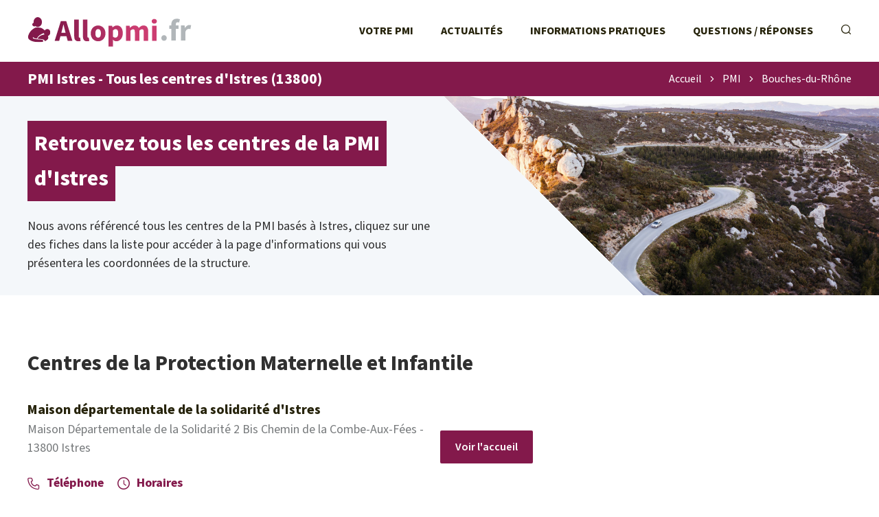

--- FILE ---
content_type: text/html; charset=UTF-8
request_url: https://allopmi.fr/pmi/bouches-du-rhone-13/istres.html
body_size: 4528
content:
<!DOCTYPE html>
<html lang="fr">
<head>
    
<link rel="apple-touch-icon" sizes="180x180" href="/apple-touch-icon.png">
<link rel="icon" type="image/png" sizes="32x32" href="/favicon-32x32.png">
<link rel="icon" type="image/png" sizes="16x16" href="/favicon-16x16.png">
<link rel="manifest" href="/site.webmanifest">
<link rel="mask-icon" href="/safari-pinned-tab.svg" color="#2a4190">
<meta name="msapplication-TileColor" content="#2d89ef">
<meta name="theme-color" content="#ffffff">

<link rel="preconnect" href="https://pagead2.googlesyndication.com" />
<link rel="preconnect" href="https://www.googletagmanager.com" />
<link rel="preconnect" href="htttps://use.typekit.net" />


<link rel="canonical" href="https://allopmi.fr/pmi/bouches-du-rhone-13/istres.html" />

<meta charset="utf-8">
<meta http-equiv="content-type" content="text/html;charset=utf-8"/>
<meta name="content-type" content="text/html;charset=utf-8"/>
<meta name="description" content="Liste de tous les centres PMI d'Istres (13800) : adresse et plan d'accès, horaires d'accueil, numéro de téléphone et adresse email."/>
<meta name="language" content="fr"/>

<meta name="robots" content="index,follow"/>

<meta name="viewport" content="width=device-width, initial-scale=1.0">

<title>PMI Istres - Tous les centres d'Istres (13800)</title>

<script type="text/javascript" src="/a/js/script.min.js?v=12101235" async></script>

<link rel="stylesheet" href="/a/css/style.min.css?v=1759097032" media="screen" type="text/css"/>    <!-- Google tag (gtag.js) -->
<script async src="https://www.googletagmanager.com/gtag/js?id=G-CPN5EWEZRQ"></script>
<script>
  window.dataLayer = window.dataLayer || [];
  function gtag(){dataLayer.push(arguments);}
  gtag('js', new Date());

  gtag('config', 'G-CPN5EWEZRQ');
</script>

<script async src="https://pagead2.googlesyndication.com/pagead/js/adsbygoogle.js?client=ca-pub-2478488084860860"
     crossorigin="anonymous"></script></head>
<body class="s-allopmi t-agences">


<header class="o-header">
    
<div class="c-header__topbar">
    <a href="/" class="c-header__home-link">
        <img src="/a/svg/logo-gradient.svg" class="c-header__logo" width="240px" height="45px" alt="Logo AlloPMI.fr"/>
    </a>

    <div class="c-header__menus">
        <ul class="c-header__menu">
            <li class="c-header__menu-item">
                <a href="/pmi/" class="c-header__menu-link">Votre PMI</a>
            </li>
            <li class="c-header__menu-item">
                <a href="/actualite/" class="c-header__menu-link">Actualités</a>
            </li>
            <li class="c-header__menu-item">
                <a href="/info/" class="c-header__menu-link">Informations pratiques</a>
            </li>
            <li class="c-header__menu-item">
                <a href="/faq/" class="c-header__menu-link">Questions / Réponses</a>
            </li>
        </ul>

        <ul class="c-header__menu c-header__menu--controls">
            <li class="c-header__menu-item c-header__menu-item--search">
                <label for="c-search-field" class="c-header__menu-link" onclick="this.classList.toggle('u-focused')">
                    <i class="c-icon-search"></i>
                </label>
                <form class="c-header__search-form u-hidden" action="/recherche">
                    <input class="c-header__search-input" name="q" id="c-search-field" type="text" placeholder="Rechercher sur le site..."
                           value=""/>
                </form>
            </li>
            <li class="c-header__menu-item c-header__menu-item--show">
                <a id="c-menu-shower" href="javascript:void(0);" class="c-header__menu-link"><i class="c-icon-menu-mobile-show"></i></a>
            </li>
        </ul>
    </div>
</div>


    <div class="c-nav-banner">
        <h1 class="o-h1 c-nav-banner__title">PMI Istres - Tous les centres d'Istres (13800)</h1>

        <ul class="c-nav-banner__breadcrumb c-breadcrumb" data-breadcount="3"><li class="c-breadcrumb__item"><a class="c-breadcrumb__link" href="/">Accueil</a></li><li class="c-breadcrumb__item"><i class="c-icon-caret-right"></i></li><li class="c-breadcrumb__item"><a class="c-breadcrumb__link" href="/pmi/">PMI</a></li><li class="c-breadcrumb__item"><i class="c-icon-caret-right"></i></li><li class="c-breadcrumb__item"><a class="c-breadcrumb__link" href="/pmi/bouches-du-rhone-13/">Bouches-du-Rhône</a></li></li></ul>
<script type="application/ld+json">{"@context":"https:\/\/schema.org","@type":"BreadcrumbList","itemListElement":[{"@type":"ListItem","position":1,"name":"Accueil","item":"https:\/\/allopmi.fr\/\/"},{"@type":"ListItem","position":2,"name":"PMI","item":"https:\/\/allopmi.fr\/\/pmi\/"},{"@type":"ListItem","position":3,"name":"Bouches-du-Rh\u00f4ne","item":"https:\/\/allopmi.fr\/\/pmi\/bouches-du-rhone-13\/"}]}</script>    </div>


    
<div class="c-header__banner">
    <div class="c-header__banner-img-wrapper">
        <picture><source media="(max-width: 767px)" srcset="[data-uri]" ><source srcset="/m/g/13-bouches-du-rhone.375w-282h.jpg 375w,/m/g/13-bouches-du-rhone.414w-311h.jpg 414w,/m/g/13-bouches-du-rhone.750w-564h.jpg 750w,/m/g/13-bouches-du-rhone.828w-622h.jpg 828w,/m/g/13-bouches-du-rhone.3840w-2880h.jpg 3840w" type="image/jpeg" sizes="100vw"><img src="/m/g/13-bouches-du-rhone.1920w-1440h.jpg" class="c-header__banner-img" alt="PMI Bouches-du-Rh&ocirc;ne (13)" /></picture>    </div>
    <div class="c-header__banner-title">
        <p class="c-header__banner-title-text">
            <span class="u-multiline-padder">Retrouvez tous les centres de la PMI d'Istres</span>
        </p>
    </div>

            <p class="c-header__banner-intro">
            Nous avons référencé tous les centres de la PMI basés à Istres, cliquez sur une des fiches dans la liste pour accéder à la page d'informations qui vous présentera les coordonnées de la structure.        </p>
    
</div></header>

<div class="o-layout">
    <main>
        

<h2 class="o-h2 o-agences-category-title">Centres de la Protection Maternelle et Infantile</h2><span id="slg" data-slg="13800" class="js-slg"></span><ul class="c-placelist c-placelist--agences"><li class="c-placelist__place"><a href="/pmi/bouches-du-rhone-13/maison-departementale-de-la-solidarite-d-istres-107.html" class="c-placelist__title">Maison départementale de la solidarité d'Istres</a>
                <p class="c-placelist__address">Maison Départementale de la Solidarité
2 Bis Chemin de la Combe-Aux-Fées - 13800 Istres</p><div class="c-placelist__anchor-links"><a href="/pmi/bouches-du-rhone-13/maison-departementale-de-la-solidarite-d-istres-107.html#anchor-telephone" class="c-placelist__anchor-link c-placelist__anchor-link--phone"><i class="c-icon-content-phone"></i>Téléphone</a> <a href="/pmi/bouches-du-rhone-13/maison-departementale-de-la-solidarite-d-istres-107.html#anchor-horaires" class="c-placelist__anchor-link c-placelist__anchor-link--openings"><i class="c-icon-content-openings"></i>Horaires</a></div><a href="/pmi/bouches-du-rhone-13/maison-departementale-de-la-solidarite-d-istres-107.html" class="c-placelist__button">Voir l'accueil</a></li></ul>

<h2 class="o-h2 o-agences-category-title">Maisons France Services (ex <abbr title="Maison de Services Au Public">MSAP</abbr>)</h2><span id="slg" data-slg="13800" class="js-slg"></span><ul class="c-placelist c-placelist--agences"><li class="c-placelist__place"><a href="/pmi/bouches-du-rhone-13/france-services-d-istres-1118.html" class="c-placelist__title">France services d'Istres</a>
                <p class="c-placelist__address">Allée des Piboules - 13800 Istres</p><div class="c-placelist__anchor-links"><a href="/pmi/bouches-du-rhone-13/france-services-d-istres-1118.html#anchor-email" class="c-placelist__anchor-link c-placelist__anchor-link--email"><i class="c-icon-content-email"></i>Email</a> <a href="/pmi/bouches-du-rhone-13/france-services-d-istres-1118.html#anchor-horaires" class="c-placelist__anchor-link c-placelist__anchor-link--openings"><i class="c-icon-content-openings"></i>Horaires</a></div><a href="/pmi/bouches-du-rhone-13/france-services-d-istres-1118.html" class="c-placelist__button">Voir l'accueil</a></li></ul>

<h2 class="o-h2">À propos de la CAF à Istres</h2><ul class="o-faq c-city-faq"><li class="o-faq__item c-city-faq__item o-faq__item--open"><h3 class="o-h3 o-faq__item-title">Contact par téléphone</h3><p class="o-p o-faq__item-answer">Chaque situation est singulière et bien souvent seul•e un conseiller ou une conseillère de la Protection Maternelle Infantile sera en position de répondre à vos questions. Pour contacter un ou une conseillère de la PMI de Istres, sélectionnez un centre dans cette page et utilisez le service de mise en relation.</p><p class="o-p o-faq__item-answer">Le numéro de la PMI de Istres n'est pas évident à retrouver, nous vous proposons de joindre par téléphone la structure dont vous dépendez grâce au service de mise en relation téléphonique. Choisissez un des liens listés ci-dessus pour accéder à la fiche téléphone.</p><p class="o-p o-faq__item-answer">Pour vous économiser un envoi de document par courrier, l'adresse email de votre PMI vous permet de transmettre immédiatement vos documents. Cliquez sur un des centres PMI de Istres pour obtenir le email quandil est disponible.</p></li><li class="o-faq__item c-city-faq__item o-faq__item--open"><h3 class="o-h3 o-faq__item-title">Planning</h3><p class="o-p o-faq__item-answer">Ne vous déplacez pas inutilement dans un centre PMI de Istres, nous mettons à votre disposition les horaires d'accueil de la totalité des structures  istréennes de la Protection Maternelle Infantile.</p><p class="o-p o-faq__item-answer">Selon les villes et selon les structures, les horaires d'ouverture des centres de la Protection Maternelle Infantile ne sont pas toujours identiques. Certaines structures ont des permanences courtes quand d'autres sont ouvertes toute la journée, cliquez sur un des centres de Istres listés sur cette page pour connaitre ses heures d'accueil.</p></li><li class="o-faq__item c-city-faq__item o-faq__item--open"><h3 class="o-h3 o-faq__item-title">Emplacement des agences</h3><p class="o-p o-faq__item-answer">Retrouvez facilement l'adresse de la PMI à Istres, cliquez sur un des centres listés sur la page pour consulter sa fiche. L'adresse sera affichée et un plan d'accès vous permettra de vous y rendre facilement.</p><p class="o-p o-faq__item-answer">Lorsque vous devez vous présenter au guichet de la PMI de Istres, il est pratique de pouvoir prévoir son itinéraire à l'avance. C'est pourquoi AlloPMI vous permet d'accéder au service d'itinéraire sur la fiche de chaque centre de la Protection Maternelle Infantile listé sur cette page. Vous pourrez ainsi vous décider entre la marche à pied, les transports en commun istréens et la voiture.</p></li></ul>
<h2 class="o-h2">Les autres accueils dans les Bouches-du-Rhône</h2><div class="c-content__geos c-content__geos--villes c-content__geos--single-list"> <ul class="c-content__geo"><li class="c-content__geo-item">
            <a href="/pmi/bouches-du-rhone-13/marseille.html" class="c-content__geo-link">Marseille<span class="c-content__geo-num"> 13000</span>
            </a>
        </li><li class="c-content__geo-item">
            <a href="/pmi/bouches-du-rhone-13/aix-en-provence.html" class="c-content__geo-link">Aix-en-Provence<span class="c-content__geo-num"> 13080</span>
            </a>
        </li><li class="c-content__geo-item">
            <a href="/pmi/bouches-du-rhone-13/arles.html" class="c-content__geo-link">Arles<span class="c-content__geo-num"> 13104</span>
            </a>
        </li><li class="c-content__geo-item">
            <a href="/pmi/bouches-du-rhone-13/aubagne.html" class="c-content__geo-link">Aubagne<span class="c-content__geo-num"> 13400</span>
            </a>
        </li><li class="c-content__geo-item">
            <a href="/pmi/bouches-du-rhone-13/salon-de-provence.html" class="c-content__geo-link">Salon-de-Provence<span class="c-content__geo-num"> 13300</span>
            </a>
        </li><li class="c-content__geo-item">
            <a href="/pmi/bouches-du-rhone-13/la-ciotat.html" class="c-content__geo-link">La Ciotat<span class="c-content__geo-num"> 13600</span>
            </a>
        </li><li class="c-content__geo-item">
            <a href="/pmi/bouches-du-rhone-13/vitrolles.html" class="c-content__geo-link">Vitrolles<span class="c-content__geo-num"> 13127</span>
            </a>
        </li><li class="c-content__geo-item">
            <a href="/pmi/bouches-du-rhone-13/marignane.html" class="c-content__geo-link">Marignane<span class="c-content__geo-num"> 13700</span>
            </a>
        </li><li class="c-content__geo-item">
            <a href="/pmi/bouches-du-rhone-13/miramas.html" class="c-content__geo-link">Miramas<span class="c-content__geo-num"> 13140</span>
            </a>
        </li><li class="c-content__geo-item">
            <a href="/pmi/bouches-du-rhone-13/allauch.html" class="c-content__geo-link">Allauch<span class="c-content__geo-num"> 13190</span>
            </a>
        </li><li class="c-content__geo-item">
            <a href="/pmi/bouches-du-rhone-13/chateaurenard.html" class="c-content__geo-link">Châteaurenard<span class="c-content__geo-num"> 13160</span>
            </a>
        </li><li class="c-content__geo-item">
            <a href="/pmi/bouches-du-rhone-13/port-de-bouc.html" class="c-content__geo-link">Port-de-Bouc<span class="c-content__geo-num"> 13110</span>
            </a>
        </li><li class="c-content__geo-item">
            <a href="/pmi/bouches-du-rhone-13/trets.html" class="c-content__geo-link">Trets<span class="c-content__geo-num"> 13530</span>
            </a>
        </li><li class="c-content__geo-item">
            <a href="/pmi/bouches-du-rhone-13/fuveau.html" class="c-content__geo-link">Fuveau<span class="c-content__geo-num"> 13710</span>
            </a>
        </li><li class="c-content__geo-item">
            <a href="/pmi/bouches-du-rhone-13/port-saint-louis-du-rhone.html" class="c-content__geo-link">Port-Saint-Louis-du-Rhône<span class="c-content__geo-num"> 13230</span>
            </a>
        </li></ul></div>    </main>

    <aside>
        
<ins class="adsbygoogle"
     style="display:block"
     data-ad-client="ca-pub-2478488084860860"
     data-ad-slot="6619011878"
     data-ad-format="auto"
     data-full-width-responsive="true"></ins>
<script>
     (adsbygoogle = window.adsbygoogle || []).push({});
</script>
<div class="c-categories c-categories--side c-categories--infos">
<h2 class="o-h2 c-categories__title o-h2--aside">Dossiers thématiques</h2><ul class="c-categories__list"><li class="c-categories__list-item"><a class="c-categories__link" href="/info/bilan-de-sante-de-enfant-entre-3-et-4-ans.html"><i class="c-icon-allopmi-infos-bilan-sante"></i><div class="c-categories__link-title">Bilan de santé PMI - bilan en maternelle</div></a></li><li class="c-categories__list-item"><a class="c-categories__link" href="/info/agrement-et-controle-des-assistantes-maternelles-par-la-pmi.html"><i class="c-icon-allopmi-infos-agrement-controles"></i><div class="c-categories__link-title">Agrément et contrôles des AssMat</div></a></li><li class="c-categories__list-item"><a class="c-categories__link" href="/info/consultations-medicales-pour-enfant.html"><i class="c-icon-allopmi-infos-consultation-enfant"></i><div class="c-categories__link-title">Consultations pour l'enfant avec la PMI</div></a></li><li class="c-categories__list-item"><a class="c-categories__link" href="/info/contacter-la-protection-maternelle-infantile.html"><i class="c-icon-aidefamille-doss-contacter"></i><div class="c-categories__link-title">Contact PMI - Téléphone, courrier, horaires, plan d'accès</div></a></li><li class="c-categories__list-item"><a class="c-categories__link" href="/info/suivi-prenatal-des-femmes-enceintes.html"><i class="c-icon-allopmi-infos-suivi-prenatal"></i><div class="c-categories__link-title">Suivi prénatal de la PMI</div></a></li><li class="c-categories__list-item"><a class="c-categories__link" href="/info/suivi-postnatal-avec-les-parents.html"><i class="c-icon-allopmi-infos-suivi-postnatal"></i><div class="c-categories__link-title">Suivi postnatal proposé par la PMI</div></a></li></ul></div>
<h2 class="o-h2 o-h2--aside">À propos</h2><p class="c-side__about"><strong>AlloPMI est un portail indépendant des centres de la Protection Maternelle Infantile.</strong>
AlloPMI.fr est un site d'information complet sur les services proposés par la Protection Maternelle Infantile et les coordonnées des antennes : liste des agences, actualités, dossiers, questions réponses, etc.</p>
<ins class="adsbygoogle"
     style="display:block"
     data-ad-client="ca-pub-2478488084860860"
     data-ad-slot="6810583562"
     data-ad-format="auto"
     data-full-width-responsive="true"></ins>
<script>
     (adsbygoogle = window.adsbygoogle || []).push({});
</script>
    </aside>
</div>

<footer class="o-footer">
    
<div class="o-footer__layout">
    <div class="c-footer__about">
        <img loading="lazy" src="/a/svg/logo-gradient.svg" class="c-footer__logo" alt="Logo AlloPMI.fr" width="240px"
             height="45px"/>

        <p class="c-footer__disclaimer">AlloPMI est un site indépendant édité par une société privée, totalement indépendant de la Protection Maternelle Infantile.</p>

        <p class="c-footer__copyright">© AlloPMI. Tous droits réservés.</p>
    </div>

    <ul class="c-footer__links">
        <li>
            <a href="/a-propos.html" class="c-footer__link">À propos</a>
        </li>
        <li>
            <a href="/mentions-legales.html" class="c-footer__link">Mentions légales</a>
        </li>
        <li>
            <a href="/logo-pmi.html" class="c-footer__link">Logo PMI</a>
        </li>
        <li>
            <a href="/plan.html" class="c-footer__link">Plan du site</a>
        </li>
    </ul>
</div>





</footer>



</body>
</html>

--- FILE ---
content_type: text/html; charset=utf-8
request_url: https://www.google.com/recaptcha/api2/aframe
body_size: 269
content:
<!DOCTYPE HTML><html><head><meta http-equiv="content-type" content="text/html; charset=UTF-8"></head><body><script nonce="JMxGqFWCHu1nMYGExMYt7w">/** Anti-fraud and anti-abuse applications only. See google.com/recaptcha */ try{var clients={'sodar':'https://pagead2.googlesyndication.com/pagead/sodar?'};window.addEventListener("message",function(a){try{if(a.source===window.parent){var b=JSON.parse(a.data);var c=clients[b['id']];if(c){var d=document.createElement('img');d.src=c+b['params']+'&rc='+(localStorage.getItem("rc::a")?sessionStorage.getItem("rc::b"):"");window.document.body.appendChild(d);sessionStorage.setItem("rc::e",parseInt(sessionStorage.getItem("rc::e")||0)+1);localStorage.setItem("rc::h",'1769205249867');}}}catch(b){}});window.parent.postMessage("_grecaptcha_ready", "*");}catch(b){}</script></body></html>

--- FILE ---
content_type: text/css
request_url: https://allopmi.fr/a/css/style.min.css?v=1759097032
body_size: 16432
content:
@import url(https://use.typekit.net/enf3bor.css);@charset "UTF-8";.o-header,body{display:grid;grid-template-columns:1fr 1200px 1fr}@media (max-width:1239px){.o-header,body{grid-template-columns:40px 1fr 40px}}@media (max-width:767px){.o-header,body{grid-template-columns:16px 1fr 16px}}.o-footer .o-footer__layout,.o-header .c-header__banner{display:grid;grid-template-columns:1fr 600px 600px 1fr}@media (max-width:1239px){.o-footer .o-footer__layout,.o-header .c-header__banner{grid-template-columns:40px 0.6666666667fr 0.3333333333fr 40px}}@media (max-width:767px){.o-footer .o-footer__layout,.o-header .c-header__banner{grid-template-columns:16px 1fr 16px}}.c-nav-banner{display:grid;grid-template-columns:1fr 800px 400px 1fr}@media (max-width:1239px){.c-nav-banner{grid-template-columns:40px 0.6666666667fr 0.3333333333fr 40px}}@media (max-width:767px){.c-nav-banner{grid-template-columns:16px 1fr 16px}}.o-layout{display:grid;grid-template-columns:repeat(12,1fr);grid-column-gap:24px}.c-categories.c-categories--home .c-categories__list,.c-news.c-news--home,.c-categories.c-categories--home,.c-goto .c-physical{display:grid;grid-template-columns:1fr 1fr;grid-gap:24px}@media (max-width:1239px){.c-goto .c-physical{grid-template-columns:1fr}}.o-header .c-header__banner--home .c-header__banner-img-wrapper .c-header__banner-img,.o-pic .o-pic__img,.c-news__list .c-news__list-item .c-news__link--picture .c-news__img,.o-header .c-header__banner .c-header__banner-img-wrapper .c-header__banner-img{object-fit:cover}.o-header .c-header__banner--home .c-header__banner-img-wrapper .u-position-top.c-header__banner-img,.o-pic .u-position-top.o-pic__img,.c-news__list .c-news__list-item .c-news__link--picture .u-position-top.c-news__img,.o-header .c-header__banner .c-header__banner-img-wrapper .u-position-top.c-header__banner-img{object-position:top}.o-header .c-header__banner--home .c-header__banner-img-wrapper .u-position-10.c-header__banner-img,.o-pic .u-position-10.o-pic__img,.c-news__list .c-news__list-item .c-news__link--picture .u-position-10.c-news__img,.o-header .c-header__banner .c-header__banner-img-wrapper .u-position-10.c-header__banner-img{object-position:left 10%}.o-header .c-header__banner--home .c-header__banner-img-wrapper .u-position-20.c-header__banner-img,.o-pic .u-position-20.o-pic__img,.c-news__list .c-news__list-item .c-news__link--picture .u-position-20.c-news__img,.o-header .c-header__banner .c-header__banner-img-wrapper .u-position-20.c-header__banner-img{object-position:left 20%}.o-header .c-header__banner--home .c-header__banner-img-wrapper .u-position-30.c-header__banner-img,.o-pic .u-position-30.o-pic__img,.c-news__list .c-news__list-item .c-news__link--picture .u-position-30.c-news__img,.o-header .c-header__banner .c-header__banner-img-wrapper .u-position-30.c-header__banner-img{object-position:left 30%}.o-header .c-header__banner--home .c-header__banner-img-wrapper .u-position-40.c-header__banner-img,.o-pic .u-position-40.o-pic__img,.c-news__list .c-news__list-item .c-news__link--picture .u-position-40.c-news__img,.o-header .c-header__banner .c-header__banner-img-wrapper .u-position-40.c-header__banner-img{object-position:left 40%}.o-header .c-header__banner--home .c-header__banner-img-wrapper .u-position-50.c-header__banner-img,.o-pic .u-position-50.o-pic__img,.c-news__list .c-news__list-item .c-news__link--picture .u-position-50.c-news__img,.o-header .c-header__banner .c-header__banner-img-wrapper .u-position-50.c-header__banner-img{object-position:left 50%}.o-header .c-header__banner--home .c-header__banner-img-wrapper .u-position-60.c-header__banner-img,.o-pic .u-position-60.o-pic__img,.c-news__list .c-news__list-item .c-news__link--picture .u-position-60.c-news__img,.o-header .c-header__banner .c-header__banner-img-wrapper .u-position-60.c-header__banner-img{object-position:left 60%}.o-header .c-header__banner--home .c-header__banner-img-wrapper .u-position-70.c-header__banner-img,.o-pic .u-position-70.o-pic__img,.c-news__list .c-news__list-item .c-news__link--picture .u-position-70.c-news__img,.o-header .c-header__banner .c-header__banner-img-wrapper .u-position-70.c-header__banner-img{object-position:left 70%}.o-header .c-header__banner--home .c-header__banner-img-wrapper .u-position-80.c-header__banner-img,.o-pic .u-position-80.o-pic__img,.c-news__list .c-news__list-item .c-news__link--picture .u-position-80.c-news__img,.o-header .c-header__banner .c-header__banner-img-wrapper .u-position-80.c-header__banner-img{object-position:left 80%}.o-header .c-header__banner--home .c-header__banner-img-wrapper .u-position-90.c-header__banner-img,.o-pic .u-position-90.o-pic__img,.c-news__list .c-news__list-item .c-news__link--picture .u-position-90.c-news__img,.o-header .c-header__banner .c-header__banner-img-wrapper .u-position-90.c-header__banner-img{object-position:left 90%}.o-header .c-header__banner--home .c-header__banner-img-wrapper .u-position-bottom.c-header__banner-img,.o-pic .u-position-bottom.o-pic__img,.c-news__list .c-news__list-item .c-news__link--picture .u-position-bottom.c-news__img,.o-header .c-header__banner .c-header__banner-img-wrapper .u-position-bottom.c-header__banner-img{object-position:bottom}.c-news.c-news--home,.c-categories.c-categories--home{grid-row-gap:.8rem;padding-top:3.1rem;margin-bottom:.3rem}@media (max-width:767px){.c-news.c-news--home,.c-categories.c-categories--home{padding-top:1.75rem}}@media (max-width:767px){.c-news.c-news--home .c-home-categories__title,.c-categories.c-categories--home .c-home-categories__title{grid-column:1/span 2}}.c-news.c-news--home .c-categories__all-link,.c-categories.c-categories--home .c-categories__all-link{padding-top:1rem;align-self:center;text-align:right}@media (max-width:767px){.c-news.c-news--home .c-categories__all-link,.c-categories.c-categories--home .c-categories__all-link{grid-column:1/span 2;grid-row:3;text-align:left;font-weight:600}}.c-news.c-news--home .c-categories__all-link .c-icon-right-arrow-btn,.c-categories.c-categories--home .c-categories__all-link .c-icon-right-arrow-btn{font-size:.8rem;padding-left:.4rem}.c-news.c-news--home .c-categories__all-link:hover i[class^=c-icon-]:before,.c-categories.c-categories--home .c-categories__all-link:hover i[class^=c-icon-]:before{display:inline-block}.c-contacts .c-contacts__phone .c-contacts__phone-button,main .c-placelist .c-placelist__place .c-placelist__button{display:flex;justify-content:center;align-items:center;width:100%;height:48px;background:#917c2a;border-radius:.1rem;color:#fff;font-weight:600;font-size:.8rem}.s-aidefamille .c-contacts .c-contacts__phone .c-contacts__phone-button,.c-contacts .c-contacts__phone .s-aidefamille .c-contacts__phone-button,.s-aidefamille main .c-placelist .c-placelist__place .c-placelist__button,main .c-placelist .c-placelist__place .s-aidefamille .c-placelist__button{background:#2A4091}.s-alloemploi .c-contacts .c-contacts__phone .c-contacts__phone-button,.c-contacts .c-contacts__phone .s-alloemploi .c-contacts__phone-button,.s-alloemploi main .c-placelist .c-placelist__place .c-placelist__button,main .c-placelist .c-placelist__place .s-alloemploi .c-placelist__button{background:#064C6A}.s-allocpam .c-contacts .c-contacts__phone .c-contacts__phone-button,.c-contacts .c-contacts__phone .s-allocpam .c-contacts__phone-button,.s-allocpam main .c-placelist .c-placelist__place .c-placelist__button,main .c-placelist .c-placelist__place .s-allocpam .c-placelist__button{background:#357861}.s-allopmi .c-contacts .c-contacts__phone .c-contacts__phone-button,.c-contacts .c-contacts__phone .s-allopmi .c-contacts__phone-button,.s-allopmi main .c-placelist .c-placelist__place .c-placelist__button,main .c-placelist .c-placelist__place .s-allopmi .c-placelist__button{background:#83194B}main .c-categories .c-categories__title,aside .o-h2,main .o-h2,main>script+.o-h2{margin-bottom:1.2rem;padding-top:2rem}main .c-categories .c-categories__title:first-child,aside .o-h2:first-child,main .o-h2:first-child{padding-top:0}html{line-height:1.15;-webkit-text-size-adjust:100%}body{margin:0}main{display:block}h1{font-size:2em;margin:.67em 0}hr{box-sizing:content-box;height:0;overflow:visible}pre{font-family:monospace,monospace;font-size:1em}a{background-color:#fff0}abbr[title]{border-bottom:none;text-decoration:underline;text-decoration:underline dotted}b,strong{font-weight:bolder}code,kbd,samp{font-family:monospace,monospace;font-size:1em}small{font-size:80%}sub,sup{font-size:75%;line-height:0;position:relative;vertical-align:baseline}sub{bottom:-.25em}sup{top:-.5em}img{border-style:none}button,input,optgroup,select,textarea{font-family:inherit;font-size:100%;line-height:1.15;margin:0}button,input{overflow:visible}button,select{text-transform:none}button,[type=button],[type=reset],[type=submit]{-webkit-appearance:button}button::-moz-focus-inner,[type=button]::-moz-focus-inner,[type=reset]::-moz-focus-inner,[type=submit]::-moz-focus-inner{border-style:none;padding:0}button:-moz-focusring,[type=button]:-moz-focusring,[type=reset]:-moz-focusring,[type=submit]:-moz-focusring{outline:1px dotted ButtonText}fieldset{padding:.35em .75em .625em}legend{box-sizing:border-box;color:inherit;display:table;max-width:100%;padding:0;white-space:normal}progress{vertical-align:baseline}textarea{overflow:auto}[type=checkbox],[type=radio]{box-sizing:border-box;padding:0}[type=number]::-webkit-inner-spin-button,[type=number]::-webkit-outer-spin-button{height:auto}[type=search]{-webkit-appearance:textfield;outline-offset:-2px}[type=search]::-webkit-search-decoration{-webkit-appearance:none}::-webkit-file-upload-button{-webkit-appearance:button;font:inherit}details{display:block}summary{display:list-item}template{display:none}[hidden]{display:none}*,*::before,*::after{box-sizing:border-box}ul[class],ol[class]{padding:0}body,h1,h2,h3,h4,p,ul[class],ol[class],li,figure,figcaption,blockquote,dl,dd{margin:0}body{min-height:100vh;scroll-behavior:smooth;text-rendering:optimizeLegibility;line-height:1.5}ul[class],ol[class]{list-style:none}a:not([class]){text-decoration-skip-ink:auto}img{max-width:100%;display:block}article>*+*{margin-top:1em}input,button,textarea,select{font:inherit}@media (prefers-reduced-motion:reduce){*{animation-duration:0.01ms!important;animation-iteration-count:1!important;transition-duration:0.01ms!important;scroll-behavior:auto!important}}html{box-sizing:border-box}*,*::before,*::after{box-sizing:inherit}a{color:#917c2a;text-decoration:none}.s-aidefamille a{color:#2A4091}.s-alloemploi a{color:#064C6A}.s-allocpam a{color:#357861}.s-allopmi a{color:#83194B}a:hover{cursor:pointer;text-decoration:underline}a:hover,a:active,a:focus{color:#917c2a}.s-aidefamille a:hover,.s-aidefamille a:active,.s-aidefamille a:focus{color:#2A4091}.s-alloemploi a:hover,.s-alloemploi a:active,.s-alloemploi a:focus{color:#064C6A}.s-allocpam a:hover,.s-allocpam a:active,.s-allocpam a:focus{color:#357861}.s-allopmi a:hover,.s-allopmi a:active,.s-allopmi a:focus{color:#83194B}strong{font-weight:700}em{font-style:italic}body{font-family:source-sans-pro,sans-serif;font-style:normal;overflow-x:hidden}.o-container{max-width:1200px;margin:0 auto;width:100%}[id^=anchor-]:target{scroll-margin-top:80px}@media (max-width:767px){[id^=anchor-]:target{scroll-margin-top:32vh}}@font-face{font-family:"icomoon";src:url(fonts/icomoon.woff2?8vabff&v=1759097032) format("woff2"),url(fonts/icomoon.woff?8vabff&v=1759097032) format("woff"),url(fonts/icomoon.ttf?8vabff&v=1759097032) format("truetype"),url(fonts/icomoon.svg?8vabff&v=1759097032#icomoon) format("svg");font-weight:400;font-style:normal;font-display:swap}html{font-size:125%}body{color:#303030;font:normal normal 100%/1.5 source-sans-pro,sans-serif;-webkit-font-smoothing:antialiased;-moz-osx-font-smoothing:grayscale}.rhythm{background-image:linear-gradient(#eee 1px,transparent 1px)!important;background-size:100% 10px!important}h1,h2,h3,h4,h5{line-height:1.25}.o-h1{font-size:1.953rem;line-height:50px;color:#fff;padding:.5rem 0}@media (max-width:767px){.o-h1{font-size:1.563rem;line-height:40px}}.o-h2{font-size:1.563rem;line-height:40px;padding-top:.9rem;margin-bottom:.1rem;text-decoration:none}@media (max-width:767px){.o-h2{font-size:1.25rem;line-height:30px;padding-top:.75rem;margin-bottom:.25rem}}.o-h2--aside{font-size:1.2rem}.o-h2--aside:not(:first-child){padding-top:2.4rem}.o-h3{font-size:1.25rem;line-height:30px;padding-top:.4rem;margin-bottom:.1rem;text-decoration:none}@media (max-width:767px){.o-h3{font-size:1.25rem;line-height:30px}}.o-h3--main{margin-bottom:.7rem;padding-top:.3rem}.o-h3--aside{font-size:1.2rem;line-height:1.25;margin-bottom:.8rem;padding-top:.8rem;color:#917c2a}.s-aidefamille .o-h3--aside{color:#2A4091}.s-alloemploi .o-h3--aside{color:#064C6A}.s-allocpam .o-h3--aside{color:#357861}.s-allopmi .o-h3--aside{color:#83194B}.o-h4{font-size:1em;padding-top:.4rem;margin-bottom:.1rem;text-decoration:none}.o-h4--main{margin-bottom:.2em}.o-p{margin-bottom:.7rem;padding-top:.3rem}@media (max-width:767px){.o-p{font-size:.8rem;line-height:1.25}}.o-table .o-table__body .o-table__tr .o-table__td .o-p{font-weight:400}ul.o-list{list-style:disc outside;margin-bottom:1.1rem;padding-top:.4rem;padding-left:2.2rem}.o-table .o-table__body .o-table__tr .o-table__td ul.o-list{padding:0 0 0 2.3rem;margin:0 0 .3rem 0;font-weight:400;background:none}.o-table .o-table__body .o-table__tr .o-table__td ul.o-list .o-list__item{padding-top:0}.o-table .o-table__body .o-table__tr .o-table__td .o-p+.o-list{margin-top:-.7rem}sup,sub{vertical-align:baseline;position:relative;top:-.4em}sub{top:.4em}.t-agences main .o-h2,.t-search main .o-h2{padding-top:3.2rem;margin-bottom:1.6rem}.t-agences main .o-h2:first-child,.t-search main .o-h2:first-child{padding-top:0}@media (max-width:767px){.t-agences main .o-h2,.t-search main .o-h2{padding-top:2rem}}.t-agences main>script+.o-h2,.t-search main>script+.o-h2{padding-top:0!important}.t-content .o-h2{font-size:1.2rem}.t-content .o-h3{font-size:1rem}.t-content .o-h4{font-size:.9rem}.t-content .o-p{font-size:.8rem}.t-content strong{font-weight:600}.t-content .o-list{padding:1.2rem 1.2rem 1.2rem 2.3rem;background:#F4F7FA;margin-top:1.2rem;margin-bottom:1.2rem;font-size:.8rem}@media (max-width:767px){.t-content .o-list{padding:.8rem .8rem .8rem 1.8rem}}.t-content .o-list--ordered{list-style:decimal;counter-reset:orderedlist;padding-left:2rem}@media (max-width:767px){.t-content .o-list--ordered{padding-left:1.5rem}}.t-content .o-list--ordered .o-list__item{counter-increment:orderedlist;padding-left:.3rem}.t-content .o-list--ordered .o-list__item::marker{display:list-item;content:counter(orderedlist) ".";font-weight:700}.t-content .o-list .o-list__item::marker{color:#917c2a;font-size:1rem}.s-aidefamille.t-content .o-list .o-list__item::marker{color:#2A4091}.s-alloemploi.t-content .o-list .o-list__item::marker{color:#064C6A}.s-allocpam.t-content .o-list .o-list__item::marker{color:#357861}.s-allopmi.t-content .o-list .o-list__item::marker{color:#83194B}.t-content .o-list .o-list__item+.o-list__item{padding-top:.2rem}.t-content .o-blockquote{position:relative;padding:1.2rem 1.2rem 1.2rem 3.6rem;margin-bottom:1.2rem;background:#F4F7FA;color:#917c2a}.s-aidefamille.t-content .o-blockquote{color:#2A4091}.s-alloemploi.t-content .o-blockquote{color:#064C6A}.s-allocpam.t-content .o-blockquote{color:#357861}.s-allopmi.t-content .o-blockquote{color:#83194B}@media (max-width:767px){.t-content .o-blockquote{padding:2.8rem .8rem .8rem .8rem}}@media (max-width:767px){.t-content .o-blockquote{padding:2.8rem .8rem .8rem .8rem}}.t-content .o-blockquote .o-p{font-size:1.1rem;font-style:italic;font-weight:600}.t-content .o-blockquote .o-p.o-blockquote__author{font-size:.9rem;font-style:normal;font-weight:400}.t-content .o-blockquote .o-p:last-child{margin-bottom:0}.t-content .o-blockquote :nth-last-child(2){margin-bottom:.2rem}.t-content .o-blockquote i{position:absolute;left:16px;top:24px;font-size:2rem}@media (max-width:767px){.t-content .o-blockquote i{left:14px;top:16px}}.t-content .o-emphase{padding:1.2rem;margin-bottom:1.2rem;background:#F4F7FA}.t-content .o-emphase .o-p:last-child{margin-bottom:0}.t-content .o-emphase :nth-last-child(2){margin-bottom:.2rem}.adsbygoogle:empty{margin:0!important;padding:0!important}.u-clearfix::after{clear:both;content:"";display:table}.u-hide-text{overflow:hidden;padding:0;text-indent:101%;white-space:nowrap}.u-visually-hidden{border:0;clip:rect(0 0 0 0);height:1px;margin:-1px;overflow:hidden;padding:0;position:absolute;width:1px}.u-hidden{display:none}.u-center{text-align:center}.u-block{display:block}@media (max-width:767px){.u-block--mobile{display:block}}.u-fine{letter-spacing:-.1rem}.u-grid-align{padding-top:0.4rem!important;margin-bottom:1.1rem!important}.u-table-wrapper{padding-top:1.2rem;margin-bottom:1.2rem;overflow-x:auto;width:100%}@media screen and (max-width:732px){.u-table-wrapper.u-minwidth-scrollbar::-webkit-scrollbar{-webkit-appearance:none}.u-table-wrapper.u-minwidth-scrollbar::-webkit-scrollbar:horizontal{height:8px}.u-table-wrapper.u-minwidth-scrollbar::-webkit-scrollbar-thumb{border-radius:8px;border:2px solid #fff;background-color:rgb(0 0 0 / .5)}}.u-table-fcr .o-table__th:first-child,.u-table-fcr .o-table__td:first-child{text-align:right}.u-table-fcr--th-only .o-table__td:first-child{text-align:left}.u-table-fct .o-table__th:first-child,.u-table-fct .o-table__td:first-child{vertical-align:top;padding-top:0.3rem!important}.o-table.u-table-minwidth--500{min-width:500px}.o-table.u-table-minwidth--550{min-width:550px}.o-table.u-table-minwidth--600{min-width:600px}.o-table.u-table-minwidth--650{min-width:650px}.o-table.u-table-minwidth--700{min-width:700px}.u-longword{word-break:break-all}.u-color-white{color:#fff}.u-bg-white{background:#fff}#toggleLigne{position:fixed;z-index:9}@media (max-width:767px){#toggleLigne{bottom:0;right:0}}#u-admin-links{position:fixed;top:1em;right:1em;padding:1em 2em;background:rgb(250 250 250 / .8);border:2px solid #917c2a;z-index:9}.u-admin-note{position:relative;background:#2b2b2b;padding:5px 10px;color:#deb760;font-size:14px;font-weight:700;font-family:"JetBrains Mono","Source Code Pro",Courier New,monospace}.u-admin-note:before{content:"Info admins logged in";position:absolute;top:-1.5em;color:#555;font-style:italic}.u-admin-note.u-admin-note--global{position:fixed;bottom:0;left:0;width:100%;padding:20px 16vw 10px}.u-admin-note__trace{display:none;color:#c57427}.u-admin-note__show-trace{margin-left:10px}.u-admin-note__show-trace:checked+.u-admin-note__trace{display:block}.u-draft:before,.u-draft:after,.u-deleted:before,.u-deleted:after{content:"DRAFT";position:fixed;left:0;top:0;width:40px;line-height:40px;height:100%;background:rgb(0 178 232 / .3);z-index:9;font-family:"Courier New",monospace;text-align:center;font-size:2em;writing-mode:vertical-rl;text-orientation:upright}@media (max-width:767px){.u-draft:before,.u-draft:after,.u-deleted:before,.u-deleted:after{width:16px;line-height:16px;font-size:1em}}.u-draft:after,.u-deleted:after{left:unset;right:0}.u-deleted:before,.u-deleted:after{content:"DELETED";background:rgb(232 62 0 / .3)}.o-header .c-header__topbar{grid-column:2;display:grid;grid-template-columns:240px 1fr;grid-template-rows:90px;align-items:center}@media (max-width:1239px){.o-header .c-header__topbar{grid-column:2;grid-template-columns:160px 1fr;grid-template-rows:60px}}.o-header .c-header__topbar .c-header__home-link{grid-column:1}.o-header .c-header__topbar .c-header__home-link .c-header__logo{width:100%;padding-top:2px}.o-header .c-header__topbar .c-header__menus{display:flex;justify-content:flex-end}.o-header .c-header__topbar .c-header__menus .c-header__menu{grid-column:2;display:flex;justify-content:right}@media (max-width:1239px){.o-header .c-header__topbar .c-header__menus .c-header__menu{grid-column:4/span 3}}.o-header .c-header__topbar .c-header__menus .c-header__menu+.c-header__menu{margin-left:40px}@media (max-width:1239px){.o-header .c-header__topbar .c-header__menus .c-header__menu+.c-header__menu{margin:0}}.o-header .c-header__banner{grid-column:1/span 3;grid-row:3;background:#F4F7FA;position:relative;min-height:290px;justify-content:center}@media (max-width:767px){.o-header .c-header__banner{grid-column:1/span 3;height:auto;padding:40px 0}}.o-header .c-header__banner.c-header__banner--minimal{min-height:auto}.o-header .c-header__banner.c-header__banner--minimal .c-header__banner-title{margin-top:1rem}.o-header .c-header__banner.c-header__banner--minimal .c-header__banner-intro{margin-bottom:1rem}.o-header .c-header__banner .c-header__banner-img-wrapper{position:absolute;top:0;right:0;width:min(850px, 50vw);height:100%}@media (max-width:1239px){.o-header .c-header__banner .c-header__banner-img-wrapper{width:40vw}}.o-header .c-header__banner .c-header__banner-img-wrapper:before{content:"";position:absolute;width:100%;height:100%;background:linear-gradient(45deg,#F4F7FA 0%,#F4F7FA 210px,transparent 210px,transparent 100%)}@media (max-width:767px){.o-header .c-header__banner .c-header__banner-img-wrapper{display:none}}.o-header .c-header__banner .c-header__banner-img-wrapper .c-header__banner-img{margin:0 auto;width:100%;height:100%}.o-header .c-header__banner .c-header__banner-img-wrapper .c-header__banner-img-credits{position:absolute;bottom:0;right:0;font-size:10px;background:rgb(244 247 250 / .76);padding:1px 3px;border-top-left-radius:2px;max-width:250px;text-align:right}@media (max-width:1239px){.o-header .c-header__banner .c-header__banner-img-wrapper .c-header__banner-img-credits{max-width:200px}}.o-header .c-header__banner .c-header__banner-title{grid-column:2;align-self:end;position:relative;padding:.5rem 0;z-index:2;margin-bottom:1rem}@media (max-width:767px){.o-header .c-header__banner .c-header__banner-title{margin-bottom:.5rem;margin-right:.5rem}}.o-header .c-header__banner .c-header__banner-title .o-h1,.o-header .c-header__banner .c-header__banner-title .c-header__banner-title-text{display:inline;font-weight:700;font-size:32px;color:#FFF;line-height:1.6;background:#917c2a;padding:.5rem 0}@media (max-width:767px){.o-header .c-header__banner .c-header__banner-title .o-h1,.o-header .c-header__banner .c-header__banner-title .c-header__banner-title-text{padding:.25rem 0}}.o-header .c-header__banner .c-header__banner-title .o-h1 .u-multiline-padder,.o-header .c-header__banner .c-header__banner-title .c-header__banner-title-text .u-multiline-padder{display:inline;background:#917c2a;padding:0 .5rem;-webkit-box-decoration-break:clone;-ms-box-decoration-break:clone;-o-box-decoration-break:clone;box-decoration-break:clone}@media (max-width:767px){.o-header .c-header__banner .c-header__banner-title .o-h1 .u-multiline-padder,.o-header .c-header__banner .c-header__banner-title .c-header__banner-title-text .u-multiline-padder{padding:0 .25rem}}.s-aidefamille .o-header .c-header__banner .c-header__banner-title .o-h1,.s-aidefamille .o-header .c-header__banner .c-header__banner-title .c-header__banner-title-text{background:#2A4091;padding:.5rem 0}@media (max-width:767px){.s-aidefamille .o-header .c-header__banner .c-header__banner-title .o-h1,.s-aidefamille .o-header .c-header__banner .c-header__banner-title .c-header__banner-title-text{padding:.25rem 0}}.s-aidefamille .o-header .c-header__banner .c-header__banner-title .o-h1 .u-multiline-padder,.s-aidefamille .o-header .c-header__banner .c-header__banner-title .c-header__banner-title-text .u-multiline-padder{display:inline;background:#2A4091;padding:0 .5rem;-webkit-box-decoration-break:clone;-ms-box-decoration-break:clone;-o-box-decoration-break:clone;box-decoration-break:clone}@media (max-width:767px){.s-aidefamille .o-header .c-header__banner .c-header__banner-title .o-h1 .u-multiline-padder,.s-aidefamille .o-header .c-header__banner .c-header__banner-title .c-header__banner-title-text .u-multiline-padder{padding:0 .25rem}}.s-alloemploi .o-header .c-header__banner .c-header__banner-title .o-h1,.s-alloemploi .o-header .c-header__banner .c-header__banner-title .c-header__banner-title-text{background:#064C6A;padding:.5rem 0}@media (max-width:767px){.s-alloemploi .o-header .c-header__banner .c-header__banner-title .o-h1,.s-alloemploi .o-header .c-header__banner .c-header__banner-title .c-header__banner-title-text{padding:.25rem 0}}.s-alloemploi .o-header .c-header__banner .c-header__banner-title .o-h1 .u-multiline-padder,.s-alloemploi .o-header .c-header__banner .c-header__banner-title .c-header__banner-title-text .u-multiline-padder{display:inline;background:#064C6A;padding:0 .5rem;-webkit-box-decoration-break:clone;-ms-box-decoration-break:clone;-o-box-decoration-break:clone;box-decoration-break:clone}@media (max-width:767px){.s-alloemploi .o-header .c-header__banner .c-header__banner-title .o-h1 .u-multiline-padder,.s-alloemploi .o-header .c-header__banner .c-header__banner-title .c-header__banner-title-text .u-multiline-padder{padding:0 .25rem}}.s-allocpam .o-header .c-header__banner .c-header__banner-title .o-h1,.s-allocpam .o-header .c-header__banner .c-header__banner-title .c-header__banner-title-text{background:#357861;padding:.5rem 0}@media (max-width:767px){.s-allocpam .o-header .c-header__banner .c-header__banner-title .o-h1,.s-allocpam .o-header .c-header__banner .c-header__banner-title .c-header__banner-title-text{padding:.25rem 0}}.s-allocpam .o-header .c-header__banner .c-header__banner-title .o-h1 .u-multiline-padder,.s-allocpam .o-header .c-header__banner .c-header__banner-title .c-header__banner-title-text .u-multiline-padder{display:inline;background:#357861;padding:0 .5rem;-webkit-box-decoration-break:clone;-ms-box-decoration-break:clone;-o-box-decoration-break:clone;box-decoration-break:clone}@media (max-width:767px){.s-allocpam .o-header .c-header__banner .c-header__banner-title .o-h1 .u-multiline-padder,.s-allocpam .o-header .c-header__banner .c-header__banner-title .c-header__banner-title-text .u-multiline-padder{padding:0 .25rem}}.s-allopmi .o-header .c-header__banner .c-header__banner-title .o-h1,.s-allopmi .o-header .c-header__banner .c-header__banner-title .c-header__banner-title-text{background:#83194B;padding:.5rem 0}@media (max-width:767px){.s-allopmi .o-header .c-header__banner .c-header__banner-title .o-h1,.s-allopmi .o-header .c-header__banner .c-header__banner-title .c-header__banner-title-text{padding:.25rem 0}}.s-allopmi .o-header .c-header__banner .c-header__banner-title .o-h1 .u-multiline-padder,.s-allopmi .o-header .c-header__banner .c-header__banner-title .c-header__banner-title-text .u-multiline-padder{display:inline;background:#83194B;padding:0 .5rem;-webkit-box-decoration-break:clone;-ms-box-decoration-break:clone;-o-box-decoration-break:clone;box-decoration-break:clone}@media (max-width:767px){.s-allopmi .o-header .c-header__banner .c-header__banner-title .o-h1 .u-multiline-padder,.s-allopmi .o-header .c-header__banner .c-header__banner-title .c-header__banner-title-text .u-multiline-padder{padding:0 .25rem}}@media (max-width:767px){.o-header .c-header__banner .c-header__banner-title .o-h1,.o-header .c-header__banner .c-header__banner-title .c-header__banner-title-text{font-size:24px;line-height:36px;padding:.1rem 0}}@media (max-width:767px){.o-header .c-header__banner .c-header__banner-title .o-h1 br,.o-header .c-header__banner .c-header__banner-title .c-header__banner-title-text br{display:none}}.o-header .c-header__banner .c-header__banner-intro{grid-row:2;grid-column:2;font-size:.9rem;z-index:2}@media (max-width:767px){.o-header .c-header__banner .c-header__banner-intro{font-size:.8rem;grid-row:auto}}.o-header .c-header__banner .c-header__banner-extra{grid-row:3;grid-column:2;display:flex;flex-wrap:wrap;align-items:center;gap:20px;margin:10px 0}@media (max-width:767px){.o-header .c-header__banner .c-header__banner-extra{margin-bottom:0}}.o-header .c-header__banner .c-header__banner-extra .c-header__banner-extra-svg{height:50px}.o-header .c-header__banner .c-form__postal-code-form{grid-row:3;grid-column:2}@media (max-width:767px){.t-content .o-header .c-header__banner .c-header__banner-img-wrapper{display:block;position:static;width:100%;grid-column:1/span 3;margin-bottom:16px;height:180px}.t-content .o-header .c-header__banner .c-header__banner-img-wrapper::before{display:none}}@media (max-width:1239px){.o-header .c-header__menus.u-active .c-header__menu:first-child{position:fixed;height:100%;top:60px;right:0;padding:40px 60px 40px 40px;flex-direction:column;background:#fff;box-shadow:inset 0 2px 16px rgb(0 0 0 / .05);z-index:9}}@media (max-width:1239px){.o-header .c-header__menus.u-active .c-header__menu:first-child .c-header__menu-item{display:block}}@media (max-width:1239px){.o-header .c-header__menus.u-active .c-header__menu:first-child .c-header__menu-item+.c-header__menu-item{margin-left:0;padding-top:40px}}.o-header .c-header__menu .c-header__menu-item{font-weight:700;font-size:16px;line-height:20px;text-transform:uppercase;color:#27240c}@media (max-width:1239px){.o-header .c-header__menu .c-header__menu-item{display:none;font-size:18px;font-weight:600}}.o-header .c-header__menu .c-header__menu-item+.c-header__menu-item{margin-left:40px}@media (max-width:1239px){.o-header .c-header__menu .c-header__menu-item+.c-header__menu-item{margin-left:24px}}.o-header .c-header__menu .c-header__menu-item--search{display:flex;min-width:16px}.o-header .c-header__menu .c-header__menu-item--search .c-header__search-form{margin-left:10px}.o-header .c-header__menu .c-header__menu-item--search .c-header__search-form .c-header__search-input{border:0;font-weight:400;color:#777A7C;width:160px;height:20px}@media (max-width:1239px){.o-header .c-header__menu .c-header__menu-item--search .c-header__search-form .c-header__search-input{width:100%}}.o-header .c-header__menu .c-header__menu-item--search .c-header__search-form .c-header__search-input:focus{outline:none}.o-header .c-header__menu .c-header__menu-item--search .c-header__menu-link.u-focused+.c-header__search-form,.o-header .c-header__menu .c-header__menu-item--search .c-header__search-form:focus-within{display:block!important}@media (max-width:1239px){.o-header .c-header__menu .c-header__menu-item--search .c-header__menu-link.u-focused+.c-header__search-form,.o-header .c-header__menu .c-header__menu-item--search .c-header__search-form:focus-within{position:fixed;width:100%;top:60px;right:0;padding:20px 40px;box-shadow:inset 0 2px 16px rgb(0 0 0 / .05);background:#fff;z-index:8}}@media (max-width:767px){.o-header .c-header__menu .c-header__menu-item--search .c-header__menu-link.u-focused+.c-header__search-form,.o-header .c-header__menu .c-header__menu-item--search .c-header__search-form:focus-within{padding:16px}}.o-header .c-header__menu .c-header__menu-item--search:hover:after{display:none}.o-header .c-header__menu .c-header__menu-item--show{display:none}@media (max-width:1239px){.o-header .c-header__menu .c-header__menu-item--show{display:flex}}.o-header .c-header__menu .c-header__menu-item .c-header__menu-link{position:relative;color:#27240c;text-decoration:none}.o-header .c-header__menu .c-header__menu-item .c-header__menu-link:hover:after,.o-header .c-header__menu .c-header__menu-item .c-header__menu-link--current:after{content:"";position:absolute;width:calc(100% - 36px);height:5px;bottom:-10px;left:18px;background:#917c2a}.s-aidefamille .o-header .c-header__menu .c-header__menu-item .c-header__menu-link:hover:after,.s-aidefamille .o-header .c-header__menu .c-header__menu-item .c-header__menu-link--current:after{background:#2A4091}.s-alloemploi .o-header .c-header__menu .c-header__menu-item .c-header__menu-link:hover:after,.s-alloemploi .o-header .c-header__menu .c-header__menu-item .c-header__menu-link--current:after{background:#064C6A}.s-allocpam .o-header .c-header__menu .c-header__menu-item .c-header__menu-link:hover:after,.s-allocpam .o-header .c-header__menu .c-header__menu-item .c-header__menu-link--current:after{background:#357861}.s-allopmi .o-header .c-header__menu .c-header__menu-item .c-header__menu-link:hover:after,.s-allopmi .o-header .c-header__menu .c-header__menu-item .c-header__menu-link--current:after{background:#83194B}@media (max-width:1239px){.o-header.u-searching:before,.o-header.u-navigating:before{content:"";position:fixed;z-index:3;top:60px;left:0;width:100vw;height:100vh;background:rgb(12 28 39 / .4)}}@media (max-width:1239px){.o-header.u-searching,.o-header.u-navigating{padding-top:60px}.o-header.u-searching .c-header__topbar,.o-header.u-navigating .c-header__topbar{position:fixed;top:0;left:0;width:100%;z-index:9;padding:0 40px;background:#fff}}@media (max-width:767px){.o-header.u-searching .c-header__topbar,.o-header.u-navigating .c-header__topbar{padding:0 16px}}.c-nav-banner{grid-column:1/span 3;grid-row:2;background:#917c2a;min-height:50px;--diag-limit:150px;--grad-start:100px;background:linear-gradient(90deg,transparent var(--diag-limit),transparent var(--diag-limit),#3482de var(--diag-limit),#2a4090 90%),linear-gradient(45deg,#1f477a var(--grad-start),#3482de var(--grad-start))}.s-aidefamille .c-nav-banner{background:#2A4091}.s-alloemploi .c-nav-banner{background:#064C6A}.s-allocpam .c-nav-banner{background:#357861}.s-allopmi .c-nav-banner{background:#83194B}@media (max-width:1239px){.c-nav-banner{--diag-limit:0;--grad-start:0;padding:.4rem 0;grid-row-gap:.4rem}}@media (min-width:1240px){.c-nav-banner{--diag-limit:60px;--grad-start:40px}}@media (min-width:1441px){.c-nav-banner{--diag-limit:9%;--grad-start:calc(var(--diag-limit) - 1%)}}@media (min-width:1641px){.c-nav-banner{--diag-limit:12%;--grad-start:calc(var(--diag-limit) - 1%)}}@media (min-width:1841px){.c-nav-banner{--diag-limit:15%;--grad-start:calc(var(--diag-limit) - 1%)}}.c-nav-banner__title{grid-column:2;padding:0;font-size:1.1rem;display:flex;line-height:1.363636;align-self:center;font-weight:700}@media (max-width:767px){.c-nav-banner__title{padding-left:0;grid-column:2}}.c-nav-banner__breadcrumb{grid-column:3;justify-self:end;display:flex;font-size:16px;align-content:space-evenly;flex-wrap:wrap}@media (max-width:1239px){.c-nav-banner__breadcrumb[data-breadcount="1"]{display:none}}@media (max-width:1239px){.c-nav-banner__breadcrumb{grid-row:2;grid-column:2;justify-self:start}}.c-nav-banner__breadcrumb .c-breadcrumb__item{display:flex;align-items:center}@media (max-width:1239px){.c-nav-banner__breadcrumb .c-breadcrumb__item:nth-last-child(n+6){display:none}.c-nav-banner__breadcrumb .c-breadcrumb__item:nth-last-child(-n+2){display:none}}.c-nav-banner__breadcrumb .c-breadcrumb__link{color:#fff!important;line-height:1.1}.c-nav-banner__breadcrumb .c-breadcrumb__link--current{font-weight:600}.c-nav-banner__breadcrumb .c-icon-caret-right{color:#fff;font-size:8px;padding:0 .6rem}@media (max-width:767px){.c-nav-banner__breadcrumb .c-icon-caret-right{padding:0 .4rem}}.o-faq .o-faq__item{display:grid;grid-template-columns:1fr 24px;grid-column-gap:12px;grid-row-gap:12px}.o-faq .o-faq__item+.o-faq__item{padding-top:2rem}@media (max-width:767px){.o-faq .o-faq__item+.o-faq__item{padding-top:1.2rem}}.o-faq .o-faq__item .o-faq__item-title,.o-faq .o-faq__item .o-faq__item-return{font-size:1rem;color:#917c2a;align-self:center;margin-bottom:0}.s-aidefamille .o-faq .o-faq__item .o-faq__item-title,.s-aidefamille .o-faq .o-faq__item .o-faq__item-return{color:#2A4091}.s-alloemploi .o-faq .o-faq__item .o-faq__item-title,.s-alloemploi .o-faq .o-faq__item .o-faq__item-return{color:#064C6A}.s-allocpam .o-faq .o-faq__item .o-faq__item-title,.s-allocpam .o-faq .o-faq__item .o-faq__item-return{color:#357861}.s-allopmi .o-faq .o-faq__item .o-faq__item-title,.s-allopmi .o-faq .o-faq__item .o-faq__item-return{color:#83194B}.o-faq .o-faq__item .o-faq__toc-link:hover,.o-faq .o-faq__item .o-faq__item-return:hover{text-decoration:none}.o-faq .o-faq__item .o-faq__toc-link:hover:before,.o-faq .o-faq__item .o-faq__item-return:hover:before{border-bottom:1px dotted #917c2a}.s-aidefamille .o-faq .o-faq__item .o-faq__toc-link:hover:before,.s-aidefamille .o-faq .o-faq__item .o-faq__item-return:hover:before{border-bottom-color:#2A4091}.s-alloemploi .o-faq .o-faq__item .o-faq__toc-link:hover:before,.s-alloemploi .o-faq .o-faq__item .o-faq__item-return:hover:before{border-bottom-color:#064C6A}.s-allocpam .o-faq .o-faq__item .o-faq__toc-link:hover:before,.s-allocpam .o-faq .o-faq__item .o-faq__item-return:hover:before{border-bottom-color:#357861}.s-allopmi .o-faq .o-faq__item .o-faq__toc-link:hover:before,.s-allopmi .o-faq .o-faq__item .o-faq__item-return:hover:before{border-bottom-color:#83194B}.o-faq .o-faq__item .o-faq__item-answer{grid-column:1/span 2;display:none}.o-faq .o-faq__item--open .o-faq__item-answer{display:block}.o-faq .o-faq__item:target .o-faq__item-answer{padding-left:15px;margin-left:-20px;border-left:5px solid #CDD8DF}.c-news__list{display:flex;flex-direction:column;gap:1.6rem}.c-news__list .c-news__list-item{display:grid;grid-template-columns:300px 1fr;grid-gap:1.2rem}@media (min-width:768px) and (max-width:1239px){.c-news__list .c-news__list-item{grid-template-columns:200px 1fr}}@media (max-width:767px){.c-news__list .c-news__list-item{grid-template-columns:1fr;grid-gap:.6rem}}.c-news__list .c-news__list-item .c-news__link--picture{grid-column:1}.c-news__list .c-news__list-item .c-news__link--picture .c-news__img{width:100%;height:100%;aspect-ratio:16/9;border-radius:2px}@media (max-width:767px){.c-news__list .c-news__list-item .c-news__link--picture .c-news__img{height:200px}}.c-news__list .c-news__list-item .c-news__preview{grid-column:2;display:flex;flex-direction:column;row-gap:.4rem}@media (max-width:767px){.c-news__list .c-news__list-item .c-news__preview{grid-column:1}}.c-news__list .c-news__list-item .c-news__preview .c-news__link{font-weight:700;font-size:.9rem;color:#27240c}.c-news__list .c-news__list-item .c-news__preview .c-news__intro{font-size:.8rem}.c-news__list .c-news__list-item .c-news__preview .c-news__date{font-size:.7rem;color:#777A7C}.o-pic{padding-top:1.2rem;margin-bottom:1.2rem}.o-pic .o-pic__img{aspect-ratio:16/9;width:100%}.o-pic .o-pic__img--no-ratio{aspect-ratio:auto}.o-pic .o-pic__legend{padding-top:.4rem;font-size:.7rem;color:#777A7C;text-align:right}.o-table{min-width:100%;border-collapse:collapse}.o-table .o-table__head .o-table__tr{height:40px}.o-table .o-table__head .o-table__tr .o-table__th{text-align:left;font-size:.65rem;text-transform:uppercase;color:#777A7C;font-weight:600;letter-spacing:.05em;padding:.1rem .2rem}.o-table .o-table__head .o-table__tr .o-table__th:first-child{padding-left:1.2rem}.o-table .o-table__head .o-table__tr .o-table__th:last-child{padding-right:1.2rem}.o-table .o-table__body .o-table__tr{height:40px}.o-table .o-table__body .o-table__tr:nth-child(2n+1){background:#F4F7FA}.o-table .o-table__body .o-table__tr:hover,.o-table .o-table__body .o-table__tr:hover .o-table__th:first-child,.o-table .o-table__body .o-table__tr .o-table__td.u-table-hover,.o-table .o-table__body .o-table__tr .o-table__th.u-table-hover{color:#ded634!important}.s-aidefamille .o-table .o-table__body .o-table__tr:hover,.s-aidefamille .o-table .o-table__body .o-table__tr:hover .o-table__th:first-child,.s-aidefamille .o-table .o-table__body .o-table__tr .o-table__td.u-table-hover,.s-aidefamille .o-table .o-table__body .o-table__tr .o-table__th.u-table-hover{color:#3482DE!important}.s-alloemploi .o-table .o-table__body .o-table__tr:hover,.s-alloemploi .o-table .o-table__body .o-table__tr:hover .o-table__th:first-child,.s-alloemploi .o-table .o-table__body .o-table__tr .o-table__td.u-table-hover,.s-alloemploi .o-table .o-table__body .o-table__tr .o-table__th.u-table-hover{color:#0B7EA3!important}.s-allocpam .o-table .o-table__body .o-table__tr:hover,.s-allocpam .o-table .o-table__body .o-table__tr:hover .o-table__th:first-child,.s-allocpam .o-table .o-table__body .o-table__tr .o-table__td.u-table-hover,.s-allocpam .o-table .o-table__body .o-table__tr .o-table__th.u-table-hover{color:#52AD71!important}.s-allopmi .o-table .o-table__body .o-table__tr:hover,.s-allopmi .o-table .o-table__body .o-table__tr:hover .o-table__th:first-child,.s-allopmi .o-table .o-table__body .o-table__tr .o-table__td.u-table-hover,.s-allopmi .o-table .o-table__body .o-table__tr .o-table__th.u-table-hover{color:#CC3D71!important}.o-table .o-table__body .o-table__tr .o-table__th:first-child{font-size:.9rem;background:#fff;padding-left:1.2rem}@media (max-width:767px){.o-table .o-table__body .o-table__tr .o-table__th:first-child{font-size:.8rem;padding-left:0rem}}.t-content .o-table .o-table__body .o-table__tr .o-table__th:first-child{background:none;font-size:.65rem;padding-left:.3rem;padding-right:.3rem;text-transform:uppercase;color:#777A7C;font-weight:600;letter-spacing:.05em}.o-table .o-table__body .o-table__tr .o-table__th:first-child[rowspan]{background:#fff}.o-table .o-table__body .o-table__tr .o-table__td{font-size:.8rem;font-weight:600;padding:.1rem .2rem}.t-dina .o-table .o-table__body .o-table__tr .o-table__td{font-weight:400}@media (max-width:767px){.o-table .o-table__body .o-table__tr .o-table__td{font-size:.7rem}}.o-table .o-table__body .o-table__tr .o-table__td:first-child:not(.u-not-first){padding-left:1.2rem}.o-table .o-table__body .o-table__tr .o-table__td:last-child:not(.u-not-last){padding-right:1.2rem}main .adsbygoogle{margin-bottom:1.2rem}main .adsbygoogle:first-child+script+.o-h2{padding-top:1.2rem}aside .o-h2:first-child,aside>script+.o-h2{padding-top:0!important}aside .c-side__geos .c-side__geo-link{color:#27240c;font-weight:600;font-size:.9rem}aside .c-side__geos .c-side__geo-link.c-side__geo-link--see-all{color:#917c2a}.s-aidefamille aside .c-side__geos .c-side__geo-link.c-side__geo-link--see-all{color:#2A4091}.s-alloemploi aside .c-side__geos .c-side__geo-link.c-side__geo-link--see-all{color:#064C6A}.s-allocpam aside .c-side__geos .c-side__geo-link.c-side__geo-link--see-all{color:#357861}.s-allopmi aside .c-side__geos .c-side__geo-link.c-side__geo-link--see-all{color:#83194B}aside .c-side__geos .c-side__geo-link:hover{color:#917c2a}.s-aidefamille aside .c-side__geos .c-side__geo-link:hover{color:#2A4091}.s-alloemploi aside .c-side__geos .c-side__geo-link:hover{color:#064C6A}.s-allocpam aside .c-side__geos .c-side__geo-link:hover{color:#357861}.s-allopmi aside .c-side__geos .c-side__geo-link:hover{color:#83194B}aside .c-side__geos .c-side__geo-link .c-side__geo-dep{font-size:.7rem;color:#b1b6b9;font-weight:400}aside .c-categories.c-categories--side+.c-categories.c-categories--side{padding-top:1.2rem}aside .c-side__about{padding:1.2rem;background:#F4F7FA;font-size:.8rem}aside .c-side__about strong{display:block;font-size:.9rem;line-height:1.2;margin-bottom:.4rem}aside .c-news .c-news__list{gap:.6rem}aside .c-news .c-news__list .c-news__list-item{font-size:.85rem;font-weight:600}aside .c-news .c-news__list .c-news__list-item .c-news__link-anchor{color:#27240c}aside .adsbygoogle{margin-top:2.4rem;margin-bottom:1.2rem}aside .adsbygoogle:first-child{margin-top:0}aside .adsbygoogle:first-child+script+.o-h2{padding-top:1.2rem}aside .c-side__about+.adsbygoogle{position:sticky;top:2.4rem}.o-footer{border-top:1px solid #CDD8DF;font-size:.8rem}.o-footer .o-footer__layout{padding-top:4rem;margin-bottom:4rem}@media (max-width:767px){.o-footer .o-footer__layout{position:relative;padding-top:1.6rem;margin-bottom:5rem}}.o-footer .o-footer__layout .c-footer__about{grid-column:2/2;display:grid;grid-row-gap:1.2rem}.o-footer .o-footer__layout .c-footer__about .c-footer__logo{width:12rem}.o-footer .o-footer__layout .c-footer__about .c-footer__disclaimer{width:18rem}@media (max-width:767px){.o-footer .o-footer__layout .c-footer__about .c-footer__disclaimer{width:auto}}@media (max-width:767px){.o-footer .o-footer__layout .c-footer__about .c-footer__copyright{position:absolute;bottom:-3.8rem;left:0;padding:.6rem;border-top:1px solid #EEE;border-bottom:1px solid #EEE;width:100%;text-align:center}}.o-footer .o-footer__layout .c-footer__links{grid-column:3/3;justify-self:end;display:grid;grid-template-columns:1fr 1fr;grid-gap:1.2rem;justify-content:end;align-content:end}@media (max-width:767px){.o-footer .o-footer__layout .c-footer__links{padding-top:0;grid-gap:.9rem;grid-column:2/2;justify-self:start;grid-template-columns:1fr}}.o-footer .o-footer__layout .c-footer__links .c-footer__link{color:#27240c;font-weight:600}body{grid-row-gap:80px}@media (max-width:767px){body{grid-row-gap:40px}}.o-header{grid-column:1/span 3}.o-layout{grid-column:2}@media (max-width:767px){.o-layout{grid-template-columns:repeat(6,1fr)}}.o-layout main{grid-column:1/9;padding-right:2.8rem}@media (max-width:767px){.o-layout main{grid-column:1/span 6;padding-right:0}}.o-layout aside{grid-column:9/13}@media (max-width:767px){.o-layout aside{grid-column:1/span 6;padding-top:2rem}}.o-footer{grid-column:1/span 3;grid-column-gap:0}@media (max-width:767px){.o-footer .o-footer__layout{grid-row-gap:40px}}.t-home main{grid-column:1/10;padding-right:0}@media (max-width:767px){.t-home main{grid-column:1/span 6}}.t-home aside{grid-column:10/13;padding-left:48px}@media (max-width:767px){.t-home aside{grid-column:1/span 6;padding-left:0}}input,textarea,select{color:#303030;border:1px solid #B1B6B9}input:focus,textarea:focus,select:focus{outline-color:#ded634}.s-aidefamille input:focus,.s-aidefamille textarea:focus,.s-aidefamille select:focus{outline-color:#3482DE}.s-alloemploi input:focus,.s-alloemploi textarea:focus,.s-alloemploi select:focus{outline-color:#0B7EA3}.s-allocpam input:focus,.s-allocpam textarea:focus,.s-allocpam select:focus{outline-color:#52AD71}.s-allopmi input:focus,.s-allopmi textarea:focus,.s-allopmi select:focus{outline-color:#CC3D71}:-moz-focusring{outline:2px solid #ded634;border-radius:2px}.s-aidefamille :-moz-focusring{outline-color:#3482DE}.s-alloemploi :-moz-focusring{outline-color:#0B7EA3}.s-allocpam :-moz-focusring{outline-color:#52AD71}.s-allopmi :-moz-focusring{outline-color:#CC3D71}label{position:relative}label:hover{cursor:pointer}@supports (-webkit-appearance:none) or (-moz-appearance:none){.c-form input[type=checkbox].c-form__checkbox--modern,.c-form input[type=radio].c-form__radio--modern{--active:#ded634;--active-inner:#fff;--focus:2px rgba(#917c2a, .3);--border:#CDD8DF;--border-hover:#ded634;--background:#fff;--disabled:#F6F8FF;--disabled-inner:#E1E6F9;-webkit-appearance:none;-moz-appearance:none;height:21px;margin-top:5px;outline:none;display:inline-block;vertical-align:top;position:relative;cursor:pointer;border:1px solid var(--bc,var(--border));background:var(--b,var(--background));transition:background 0.3s,border-color 0.3s,box-shadow 0.2s}.s-aidefamille .c-form input[type=checkbox].c-form__checkbox--modern,.s-aidefamille .c-form input[type=radio].c-form__radio--modern{--active:#3482DE;--focus:2px rgba(#2A4091, .3);--border-hover:#3482DE}.s-alloemploi .c-form input[type=checkbox].c-form__checkbox--modern,.s-alloemploi .c-form input[type=radio].c-form__radio--modern{--active:#0B7EA3;--focus:2px rgba(#064C6A, .3);--border-hover:#0B7EA3}.s-allocpam .c-form input[type=checkbox].c-form__checkbox--modern,.s-allocpam .c-form input[type=radio].c-form__radio--modern{--active:#52AD71;--focus:2px rgba(#357861, .3);--border-hover:#52AD71}.s-allopmi .c-form input[type=checkbox].c-form__checkbox--modern,.s-allopmi .c-form input[type=radio].c-form__radio--modern{--active:#CC3D71;--focus:2px rgba(#83194B, .3);--border-hover:#CC3D71}.c-form input[type=checkbox].c-form__checkbox--modern:after,.c-form input[type=radio].c-form__radio--modern:after{content:"";display:block;left:0;top:0;position:absolute;transition:transform var(--d-t,0.3s) var(--d-t-e,ease),opacity var(--d-o,0.2s)}.c-form input[type=checkbox].c-form__checkbox--modern:checked,.c-form input[type=radio].c-form__radio--modern:checked{--b:var(--active);--bc:var(--active);--d-o:.3s;--d-t:.6s;--d-t-e:cubic-bezier(.2, .85, .32, 1.2)}.c-form input[type=checkbox].c-form__checkbox--modern:disabled,.c-form input[type=radio].c-form__radio--modern:disabled{--b:var(--disabled);cursor:not-allowed;opacity:.9}.c-form input[type=checkbox].c-form__checkbox--modern:disabled:checked,.c-form input[type=radio].c-form__radio--modern:disabled:checked{--b:var(--disabled-inner);--bc:var(--border)}.c-form input[type=checkbox].c-form__checkbox--modern:disabled+label,.c-form input[type=radio].c-form__radio--modern:disabled+label{cursor:not-allowed}.c-form input[type=checkbox].c-form__checkbox--modern:hover:not(:checked):not(:disabled),.c-form input[type=radio].c-form__radio--modern:hover:not(:checked):not(:disabled){--bc:var(--border-hover)}.c-form input[type=checkbox].c-form__checkbox--modern:focus,.c-form input[type=radio].c-form__radio--modern:focus{box-shadow:0 0 0 var(--focus)}.c-form input[type=checkbox].c-form__checkbox--modern:not(.c-form__checkbox--switch),.c-form input[type=radio].c-form__radio--modern:not(.c-form__checkbox--switch){width:21px}.c-form input[type=checkbox].c-form__checkbox--modern:not(.c-form__checkbox--switch):after,.c-form input[type=radio].c-form__radio--modern:not(.c-form__checkbox--switch):after{opacity:var(--o,0)}.c-form input[type=checkbox].c-form__checkbox--modern:not(.c-form__checkbox--switch):checked,.c-form input[type=radio].c-form__radio--modern:not(.c-form__checkbox--switch):checked{--o:1}.c-form input[type=checkbox].c-form__checkbox--modern+label,.c-form input[type=radio].c-form__radio--modern+label{display:inline-block;vertical-align:top;cursor:pointer;margin-left:4px;width:auto}.c-form input[type=checkbox].c-form__checkbox--modern:not(.c-form__checkbox--switch){border-radius:7px}.c-form input[type=checkbox].c-form__checkbox--modern:not(.c-form__checkbox--switch):after{width:5px;height:9px;border:2px solid var(--active-inner);border-top:0;border-left:0;left:7px;top:4px;transform:rotate(var(--r,20deg))}.c-form input[type=checkbox].c-form__checkbox--modern:not(.c-form__checkbox--switch):checked{--r:43deg}.c-form input[type=checkbox].c-form__checkbox--modern.c-form__checkbox--switch{width:38px;border-radius:11px}.c-form input[type=checkbox].c-form__checkbox--modern.c-form__checkbox--switch:after{left:2px;top:2px;border-radius:50%;width:15px;height:15px;background:var(--ab,var(--border));transform:translateX(var(--x,0))}.c-form input[type=checkbox].c-form__checkbox--modern.c-form__checkbox--switch:checked{--ab:var(--active-inner);--x:17px}.c-form input[type=checkbox].c-form__checkbox--modern.c-form__checkbox--switch:disabled:not(:checked):after{opacity:.6}.c-form input[type=radio].c-form__radio--modern{border-radius:50%}.c-form input[type=radio].c-form__radio--modern:after{width:19px;height:19px;border-radius:50%;background:var(--active-inner);opacity:0;transform:scale(var(--s,.7))}.c-form input[type=radio].c-form__radio--modern:checked{--s:.5}}.c-form__postal-code-form{padding-top:.3rem;margin-bottom:.4rem}.c-form__postal-code-form .c-icon-search{position:absolute;height:100%;top:calc((100% - 20px) / 2);left:8px;color:#CDD8DF}.c-form__postal-code-form .c-form__postal-code-field{padding:.4rem .2rem .4rem 1.6rem;width:100%}.c-form__postal-code-form--header .c-icon-search{left:16px;color:#B1B6B9}.c-form__postal-code-form--header .c-form__postal-code-field{width:390px;padding:.4rem .2rem .4rem 2.2rem}@media (max-width:1239px){.c-form__postal-code-form--header .c-form__postal-code-field{width:100%}}i{font-family:"icomoon"!important;speak:never;font-style:normal;font-weight:400;font-variant:normal;text-transform:none;line-height:1;-webkit-font-smoothing:antialiased;-moz-osx-font-smoothing:grayscale}.c-icon-accordeon-minus:before{content:"\e900"}.c-icon-accordeon-plus:before{content:"\e901"}.c-icon-caret-right:before{content:"\e904"}.c-icon-content-bicycle:before{content:"\e91d"}.c-icon-content-bus:before{content:"\e91e"}.c-icon-content-email:before{content:"\e922"}.c-icon-content-mail:before{content:"\e902"}.c-icon-content-tram:before{content:"\e923"}.c-icon-content-subway:before{content:"\e924"}.c-icon-content-openings:before{content:"\e91c"}.c-icon-content-openings-note:before{content:"\e903"}.c-icon-content-phone:before{content:"\e906"}.c-icon-content-quote:before{content:"\e905"}.c-icon-content-rdv-only:before{content:"\e921"}.c-icon-content-warning:before{content:"\e907"}.c-icon-aidefamille-doss-aah:before{content:"\e908"}.c-icon-aidefamille-doss-aeeh:before,.c-icon-aidefamille-faq-enfants-famille:before{content:"\e90b"}.c-icon-aidefamille-doss-ajpp:before,.c-icon-aidefamille-faq-enfants-famille:before{content:"\e909"}.c-icon-aidefamille-doss-apl:before,.c-icon-aidefamille-faq-apl:before{content:"\e90a"}.c-icon-aidefamille-doss-ars:before{content:"\e90c"}.c-icon-aidefamille-doss-clca:before{content:"\e90d"}.c-icon-aidefamille-doss-contacter:before{content:"\e90e"}.c-icon-aidefamille-doss-paje:before{content:"\e910"}.c-icon-aidefamille-doss-rsa:before,.c-icon-aidefamille-faq-rsa:before{content:"\e90f"}.c-icon-aidefamille-faq-logement:before{content:"\e911"}.c-icon-aidefamille-doss-rmi:before,.c-icon-aidefamille-faq-solidarite-insertion:before{content:"\e912"}.c-icon-aidefamille-faq-votre-dossier:before{content:"\e913"}.c-icon-aidefamille-infos-adresse:before{content:"\e920"}.c-icon-aidefamille-infos-contacter:before{content:"\e914"}.c-icon-aidefamille-infos-openings:before{content:"\e915"}.c-icon-aidefamille-infos-stats:before{content:"\e91f"}.c-icon-aidefamille-infos-villes-avec-caf:before{content:"\e916"}.c-icon-menu-mobile-show:before{content:"\e917"}.c-icon-pagin-left-arrow:before{content:"\e918"}.c-icon-pagin-right-arrow:before{content:"\e919"}.c-icon-right-arrow-btn:before{content:"\e91a"}.c-icon-top-arrow-btn:before{content:"\e925"}.c-icon-search:before{content:"\e91b"}.c-icon-alloemploi-infos-adema:before{content:"\e915"}.c-icon-alloemploi-infos-afaf:before{content:"\e916"}.c-icon-alloemploi-infos-agepi:before{content:"\e91f"}.c-icon-alloemploi-infos-contact:before{content:"\e920"}.c-icon-alloemploi-infos-ctp:before{content:"\e926"}.c-icon-alloemploi-infos-eccp:before{content:"\e927"}.c-icon-alloemploi-infos-ecrire:before{content:"\e928"}.c-icon-alloemploi-infos-horaires:before{content:"\e929"}.c-icon-alloemploi-infos-str:before{content:"\e92a"}.c-icon-alloemploi-infos-telephone:before{content:"\e92b"}.c-icon-alloemploi-infos-ville:before{content:"\e92c"}.c-icon-alloemploi-faq-aides-diverses:before{content:"\e908"}.c-icon-alloemploi-faq-allocations:before{content:"\e909"}.c-icon-alloemploi-faq-inscription:before{content:"\e90a"}.c-icon-alloemploi-faq-offres-emploi:before{content:"\e90b"}.c-icon-alloemploi-faq-services-employeurs:before{content:"\e90c"}.c-icon-alloemploi-faq-votre-dossier:before{content:"\e90d"}.c-icon-alloemploi-infos-accompagnement:before{content:"\e90e"}.c-icon-alloemploi-infos-aer:before{content:"\e90f"}.c-icon-alloemploi-infos-are:before{content:"\e910"}.c-icon-alloemploi-infos-ata:before{content:"\e911"}.c-icon-alloemploi-infos-cui:before{content:"\e912"}.c-icon-alloemploi-infos-evaluer-competences:before{content:"\e913"}.c-icon-alloemploi-infos-formations:before{content:"\e914"}.c-icon-allopmi-faq-accompagnement-enfant:before{content:"\e908"}.c-icon-allopmi-faq-accompagnement-parents:before{content:"\e909"}.c-icon-allopmi-faq-assistantes-maternelles:before{content:"\e90a"}.c-icon-allopmi-infos-agrement-controles:before{content:"\e90b"}.c-icon-allopmi-infos-bilan-sante:before{content:"\e90c"}.c-icon-allopmi-infos-consultation-enfant:before{content:"\e90d"}.c-icon-allopmi-infos-suivi-postnatal:before{content:"\e90f"}.c-icon-allopmi-infos-suivi-prenatal:before{content:"\e910"}.c-categories .c-categories__list{display:grid;grid-template-columns:1fr;grid-row-gap:.8rem}.c-categories .c-categories__list .c-categories__list-item{padding:.9rem .7rem .9rem .8rem;border-bottom:.3rem solid #F4F7FA;border-radius:.1rem;position:relative;background:#F4F7FA}@media (max-width:767px){.c-categories .c-categories__list .c-categories__list-item{padding:.9rem .7rem .9rem .8rem}}.c-categories .c-categories__list .c-categories__list-item .c-categories__link{display:grid;grid-template-columns:2rem 1fr;grid-column-gap:1.2rem}@media (max-width:767px){.c-categories .c-categories__list .c-categories__list-item .c-categories__link{grid-column-gap:.8rem}}.c-categories .c-categories__list .c-categories__list-item .c-categories__link [class^=c-icon]:first-child{font-size:2rem;align-self:center}.c-categories .c-categories__list .c-categories__list-item .c-categories__link [class^=c-icon]:first-child:before{display:inline-block}@media (max-width:767px){.c-categories .c-categories__list .c-categories__list-item .c-categories__link [class^=c-icon]:first-child{font-size:2rem}}.c-categories .c-categories__list .c-categories__list-item .c-categories__link .c-icon-accordeon-plus,.c-categories .c-categories__list .c-categories__list-item .c-categories__link .c-icon-accordeon-minus{font-size:1.2rem;position:absolute;right:.7rem;top:0;height:100%;display:flex;flex-direction:column;justify-content:center}.c-categories .c-categories__list .c-categories__list-item .c-categories__link .c-categories__link-title{font-size:.8rem;font-weight:700;align-self:center}@media (max-width:767px){.c-categories .c-categories__list .c-categories__list-item .c-categories__link .c-categories__link-title{font-size:.8rem}}.c-categories .c-categories__list .c-categories__list-item .c-categories__link .c-categories__link-subtitle{display:block;font-weight:600;color:#27240c;font-size:.8rem;line-height:1.2}@media (max-width:767px){.c-categories .c-categories__list .c-categories__list-item .c-categories__link .c-categories__link-subtitle{font-size:.8rem}}.c-categories--infos .c-categories__list .c-categories__list-item{border-bottom-color:#917c2a}.s-aidefamille .c-categories--infos .c-categories__list .c-categories__list-item{border-bottom-color:#2A4091}.s-alloemploi .c-categories--infos .c-categories__list .c-categories__list-item{border-bottom-color:#064C6A}.s-allocpam .c-categories--infos .c-categories__list .c-categories__list-item{border-bottom-color:#357861}.s-allopmi .c-categories--infos .c-categories__list .c-categories__list-item{border-bottom-color:#83194B}.c-categories--infos .c-categories__list .c-categories__list-item .c-categories__link-title{color:#917c2a}.s-aidefamille .c-categories--infos .c-categories__list .c-categories__list-item .c-categories__link-title{color:#2A4091}.s-alloemploi .c-categories--infos .c-categories__list .c-categories__list-item .c-categories__link-title{color:#064C6A}.s-allocpam .c-categories--infos .c-categories__list .c-categories__list-item .c-categories__link-title{color:#357861}.s-allopmi .c-categories--infos .c-categories__list .c-categories__list-item .c-categories__link-title{color:#83194B}.c-categories--faq .c-categories__list .c-categories__list-item{border-bottom-color:#ded634}.s-aidefamille .c-categories--faq .c-categories__list .c-categories__list-item{border-bottom-color:#3482DE}.s-alloemploi .c-categories--faq .c-categories__list .c-categories__list-item{border-bottom-color:#0B7EA3}.s-allocpam .c-categories--faq .c-categories__list .c-categories__list-item{border-bottom-color:#52AD71}.s-allopmi .c-categories--faq .c-categories__list .c-categories__list-item{border-bottom-color:#CC3D71}.c-categories--faq .c-categories__list .c-categories__list-item .c-categories__link{color:#ded634}.s-aidefamille .c-categories--faq .c-categories__list .c-categories__list-item .c-categories__link{color:#3482DE}.s-alloemploi .c-categories--faq .c-categories__list .c-categories__list-item .c-categories__link{color:#0B7EA3}.s-allocpam .c-categories--faq .c-categories__list .c-categories__list-item .c-categories__link{color:#52AD71}.s-allopmi .c-categories--faq .c-categories__list .c-categories__list-item .c-categories__link{color:#CC3D71}.c-categories--faq .c-categories__list .c-categories__list-item .c-categories__link:hover,.c-categories--faq .c-categories__list .c-categories__list-item .c-categories__link:active,.c-categories--faq .c-categories__list .c-categories__list-item .c-categories__link:focus{color:#ded634}.s-aidefamille .c-categories--faq .c-categories__list .c-categories__list-item .c-categories__link:hover,.s-aidefamille .c-categories--faq .c-categories__list .c-categories__list-item .c-categories__link:active,.s-aidefamille .c-categories--faq .c-categories__list .c-categories__list-item .c-categories__link:focus{color:#3482DE}.s-alloemploi .c-categories--faq .c-categories__list .c-categories__list-item .c-categories__link:hover,.s-alloemploi .c-categories--faq .c-categories__list .c-categories__list-item .c-categories__link:active,.s-alloemploi .c-categories--faq .c-categories__list .c-categories__list-item .c-categories__link:focus{color:#0B7EA3}.s-allocpam .c-categories--faq .c-categories__list .c-categories__list-item .c-categories__link:hover,.s-allocpam .c-categories--faq .c-categories__list .c-categories__list-item .c-categories__link:active,.s-allocpam .c-categories--faq .c-categories__list .c-categories__list-item .c-categories__link:focus{color:#52AD71}.s-allopmi .c-categories--faq .c-categories__list .c-categories__list-item .c-categories__link:hover,.s-allopmi .c-categories--faq .c-categories__list .c-categories__list-item .c-categories__link:active,.s-allopmi .c-categories--faq .c-categories__list .c-categories__list-item .c-categories__link:focus{color:#CC3D71}.c-content__geos{display:grid;grid-template-columns:1fr 1fr 1fr;grid-gap:1.6rem 2.2rem}@media (max-width:767px){.c-content__geos{grid-template-columns:1fr 1fr;grid-gap:1.2rem 1.2rem}}.c-content__geos .c-content__geo-title .o-h2{color:#917c2a;font-size:1rem;line-height:1.2;margin-bottom:0}.s-aidefamille .c-content__geos .c-content__geo-title .o-h2{color:#2A4091}.s-alloemploi .c-content__geos .c-content__geo-title .o-h2{color:#064C6A}.s-allocpam .c-content__geos .c-content__geo-title .o-h2{color:#357861}.s-allopmi .c-content__geos .c-content__geo-title .o-h2{color:#83194B}.c-content__geos .c-content__geo-title+.c-content__geo-item{padding-top:.8rem}.c-content__geos .c-content__geo-item{font-size:.85rem;font-weight:600}.c-content__geos .c-content__geo-item+.c-content__geo-item{padding-top:.3rem}.c-content__geos .c-content__geo-item .c-content__geo-link{color:#27240c}.c-content__geos .c-content__geo-item .c-content__geo-link:hover{color:#917c2a}.s-aidefamille .c-content__geos .c-content__geo-item .c-content__geo-link:hover{color:#2A4091}.s-alloemploi .c-content__geos .c-content__geo-item .c-content__geo-link:hover{color:#064C6A}.s-allocpam .c-content__geos .c-content__geo-item .c-content__geo-link:hover{color:#357861}.s-allopmi .c-content__geos .c-content__geo-item .c-content__geo-link:hover{color:#83194B}.c-content__geos .c-content__geo-item .c-content__geo-link .c-content__geo-num{display:inline-block;font-size:.7rem;color:#B1B6B9;font-weight:400;padding-right:5px}.c-content__geos--villes .c-content__geo-title .o-h2{font-size:1.2rem}.c-content__geos--villes .c-content__geo-item .c-content__geo-link .c-content__geo-num{padding-right:0;padding-left:5px}.c-content__geos--single-list{grid-template-columns:1fr}.c-content__geos--single-list .c-content__geo{column-count:3}@media (max-width:767px){.c-content__geos--single-list .c-content__geo{column-count:2}}.c-content__geos--single-list .c-content__geo .c-content__geo-item{padding-top:.3rem}aside .c-content__geos--single-list .c-content__geo{column-count:2}main .c-pagination{padding-top:3.2rem;margin-bottom:2rem;display:flex;justify-content:center;align-items:center;font-size:.85rem;font-weight:600}main .c-pagination .c-pagination__arrow--previous{margin-right:1.2rem}main .c-pagination .c-pagination__arrow--next{margin-left:1.2rem}main .c-pagination .c-pagination__arrow i:before{display:inline-block}main .c-pagination .c-pagination__arrow--disabled .c-pagination__link{color:#777A7C}main .c-pagination .c-pagination__arrow--disabled .c-pagination__link:hover{cursor:not-allowed}main .c-pagination .c-pagination__arrow:not(.c-pagination__arrow--disabled):hover .c-pagination__link{color:#917c2a}.s-aidefamille main .c-pagination .c-pagination__arrow:not(.c-pagination__arrow--disabled):hover .c-pagination__link{color:#2A4091}.s-alloemploi main .c-pagination .c-pagination__arrow:not(.c-pagination__arrow--disabled):hover .c-pagination__link{color:#064C6A}.s-allocpam main .c-pagination .c-pagination__arrow:not(.c-pagination__arrow--disabled):hover .c-pagination__link{color:#357861}.s-allopmi main .c-pagination .c-pagination__arrow:not(.c-pagination__arrow--disabled):hover .c-pagination__link{color:#83194B}main .c-pagination .c-pagination__link{padding:8px 15px;color:#27240c}main .c-pagination .c-pagination__page{width:40px;height:40px;display:flex;justify-content:center;align-items:center}main .c-pagination .c-pagination__page--current,main .c-pagination .c-pagination__page:not(.c-pagination__page--ellipsis):hover{background:#917c2a}.s-aidefamille main .c-pagination .c-pagination__page--current,.s-aidefamille main .c-pagination .c-pagination__page:not(.c-pagination__page--ellipsis):hover{background:#2A4091}.s-alloemploi main .c-pagination .c-pagination__page--current,.s-alloemploi main .c-pagination .c-pagination__page:not(.c-pagination__page--ellipsis):hover{background:#064C6A}.s-allocpam main .c-pagination .c-pagination__page--current,.s-allocpam main .c-pagination .c-pagination__page:not(.c-pagination__page--ellipsis):hover{background:#357861}.s-allopmi main .c-pagination .c-pagination__page--current,.s-allopmi main .c-pagination .c-pagination__page:not(.c-pagination__page--ellipsis):hover{background:#83194B}main .c-pagination .c-pagination__page--current .c-pagination__link,main .c-pagination .c-pagination__page:not(.c-pagination__page--ellipsis):hover .c-pagination__link{color:#fff}#eu-notice{font-size:0.9rem!important}.c-page-metas{padding-top:2rem;font-size:.7em}.c-page-metas .c-page-metas__update .c-page-metas__update-date{background:#F4F7FA;padding:.5em;box-shadow:#F4F7FA .5em 0,#F4F7FA .5em 0}.o-header .c-header__banner--home{grid-column:2;height:420px}@media (max-width:767px){.o-header .c-header__banner--home{grid-column:1/span 3;height:auto}}.o-header .c-header__banner--home .c-header__banner-img-wrapper{position:absolute;top:0;left:calc((100vw - 100%) / -2);width:100vw;height:100%;z-index:1}.o-header .c-header__banner--home .c-header__banner-img-wrapper:before{display:none}.o-header .c-header__banner--home .c-header__banner-img-wrapper .c-header__banner-img{width:min(100vw, 1440px);height:100%;margin:0 auto}@media (max-width:767px){.o-header .c-header__banner--home .c-header__banner-img-wrapper{background:#F4F7FA}}.o-header .c-header__banner--home .c-header__banner-title{grid-column:2/span 2}.o-header .c-header__banner--home .c-header__button{grid-row:2;grid-column:2;margin-top:20px;display:flex;position:relative;background:#FFF;font-weight:700;width:200px;height:60px;z-index:2;justify-content:center}@media (max-width:767px){.o-header .c-header__banner--home .c-header__button{width:100%;border:1px solid #917c2a}.s-aidefamille .o-header .c-header__banner--home .c-header__button{border-color:#2A4091}.s-alloemploi .o-header .c-header__banner--home .c-header__button{border-color:#064C6A}.s-allocpam .o-header .c-header__banner--home .c-header__button{border-color:#357861}.s-allopmi .o-header .c-header__banner--home .c-header__button{border-color:#83194B}}.o-header .c-header__banner--home .c-header__button .c-header__button-text{color:#917c2a;font-size:18px;margin:auto 0}.s-aidefamille .o-header .c-header__banner--home .c-header__button .c-header__button-text{color:#2A4091}.s-alloemploi .o-header .c-header__banner--home .c-header__button .c-header__button-text{color:#064C6A}.s-allocpam .o-header .c-header__banner--home .c-header__button .c-header__button-text{color:#357861}.s-allopmi .o-header .c-header__banner--home .c-header__button .c-header__button-text{color:#83194B}.o-header .c-header__banner--home .c-header__button .c-icon-right-arrow-btn{align-self:center;font-size:16px;padding-left:12px}.o-header .c-header__banner--home .c-header__button:hover .c-icon-right-arrow-btn:before{display:inline-block}.c-home-introduction{background:#F4F7FA;border-radius:2px;padding:1rem}@media (max-width:767px){.c-home-introduction{position:relative;margin-top:-40px;font-size:.8rem;padding:0 0 2rem 0}}@media (max-width:767px){.c-home-introduction:before{content:"";position:absolute;width:calc(100% + 32px);height:100%;top:0;left:-16px;background:#F4F7FA;z-index:-1}}.c-categories.c-categories--home .c-categories__list{grid-column:1/span 2}@media (max-width:767px){.c-categories.c-categories--home .c-categories__list{grid-template-columns:1fr}}.c-categories.c-categories--home .c-categories__list .c-categories__list-item{padding:1rem .8rem}.c-categories.c-categories--home .c-categories__list .c-categories__list-item .c-categories__link{grid-template-columns:2.25rem 1fr}.c-categories.c-categories--home .c-categories__list .c-categories__list-item .c-categories__link [class^=c-icon]{font-size:2.25rem}@media (max-width:767px){.c-categories.c-categories--home .c-categories__list .c-categories__list-item .c-categories__link [class^=c-icon]{font-size:2rem}}.c-categories.c-categories--home .c-categories__list .c-categories__list-item .c-categories__link .c-categories__link-title{font-size:.95rem}@media (max-width:767px){.c-categories.c-categories--home .c-categories__list .c-categories__list-item .c-categories__link .c-categories__link-title{font-size:.8rem}}.c-categories.c-categories--home .c-categories__list .c-categories__list-item .c-categories__link .c-categories__link-subtitle{font-size:.9rem}@media (max-width:767px){.c-categories.c-categories--home .c-categories__list .c-categories__list-item .c-categories__link .c-categories__link-subtitle{font-size:.8rem}}.c-news.c-news--home .c-news__list{grid-column:1/span 2;display:grid;grid-template-columns:1fr 1fr 1fr;grid-column-gap:1.2rem}@media (max-width:767px){.c-news.c-news--home .c-news__list{grid-template-columns:1fr;grid-row-gap:.8rem}}.c-news.c-news--home .c-news__list .c-news__list-item{display:grid;grid-template-columns:24px 1fr 24px;grid-gap:8px 0;border-radius:2px;background:#F4F7FA;border-bottom:6px solid #CDD8DF;position:relative;font-size:.8rem}.c-news.c-news--home .c-news__list .c-news__list-item .c-news__link{grid-column:1/span 3;display:grid;grid-template-columns:24px 1fr 24px;grid-row-gap:24px;color:#27240c;font-size:.9rem;font-weight:700;line-height:1.3}.c-news.c-news--home .c-news__list .c-news__list-item .c-news__link .c-news__img{grid-column:1/span 3;object-fit:cover;width:100%;height:160px}@media (max-width:767px){.c-news.c-news--home .c-news__list .c-news__list-item .c-news__link .c-news__img{height:200px}}.c-news.c-news--home .c-news__list .c-news__list-item .c-news__link picture{grid-column:1/span 3}.c-news.c-news--home .c-news__list .c-news__list-item .c-news__link picture .c-news__img{grid-column:unset}.c-news.c-news--home .c-news__list .c-news__list-item .c-news__link .c-news__link-anchor{grid-column:2}.c-news.c-news--home .c-news__list .c-news__list-item .c-news__intro{grid-column:2}.c-news.c-news--home .c-news__list .c-news__list-item .c-news__date{grid-column:2;color:#777A7C;margin-bottom:24px}.c-map path{stroke:#9a9d9f;stroke-width:1px;stroke-linecap:round;stroke-linejoin:round;stroke-opacity:1;fill:#F4F7FA}.c-map g a:hover,.c-map g a:active,.c-map g a:target{text-decoration:none}.c-map g a:hover path,.c-map g a:active path,.c-map g a:target path{fill:#ded634}.s-aidefamille .c-map g a:hover path,.s-aidefamille .c-map g a:active path,.s-aidefamille .c-map g a:target path{fill:#3482DE}.s-alloemploi .c-map g a:hover path,.s-alloemploi .c-map g a:active path,.s-alloemploi .c-map g a:target path{fill:#0B7EA3}.s-allocpam .c-map g a:hover path,.s-allocpam .c-map g a:active path,.s-allocpam .c-map g a:target path{fill:#52AD71}.s-allopmi .c-map g a:hover path,.s-allopmi .c-map g a:active path,.s-allopmi .c-map g a:target path{fill:#CC3D71}.c-map g a:hover .c-map__depnum,.c-map g a:active .c-map__depnum,.c-map g a:target .c-map__depnum{fill:#FFF}.c-map g a:hover .c-map__depnum--inverted,.c-map g a:active .c-map__depnum--inverted,.c-map g a:target .c-map__depnum--inverted{fill:#2b2b2b}.c-map .c-map__depnum{fill:#fff0;font-size:16px}.c-map .c-map__depnum--small{font-size:12px}.c-map .c-map__depnum--xsmall{font-size:10px}.c-intro{background:#F4F7FA;padding:1.2rem}@media (max-width:767px){main .c-placelist+.o-agences-category-title{border-top:1px solid #c3c9cb;margin-top:32px;padding-top:32px}}main .c-placelist .c-placelist__place{display:grid;grid-template-columns:1fr 135px;grid-gap:0 1.2rem}@media (max-width:767px){main .c-placelist .c-placelist__place{grid-template-columns:1fr}}main .c-placelist .c-placelist__place+.c-placelist__place{border-top:1px solid #C3C9CB;margin-top:32px;padding-top:32px}main .c-placelist .c-placelist__place .c-placelist__title{color:#27240c;font-size:1rem;font-weight:700}@media (max-width:767px){main .c-placelist .c-placelist__place .c-placelist__title{font-size:1rem;line-height:1.2;margin-bottom:.4rem}}main .c-placelist .c-placelist__place .c-placelist__address{grid-row:2;grid-column:1;font-size:.9rem;color:#777A7C;margin-bottom:1.2rem}@media (max-width:767px){main .c-placelist .c-placelist__place .c-placelist__address{font-size:.8rem}}main .c-placelist .c-placelist__place .c-placelist__anchor-links .c-placelist__anchor-link{display:inline-flex;align-items:center;font-weight:700;font-size:.9rem}main .c-placelist .c-placelist__place .c-placelist__anchor-links .c-placelist__anchor-link:hover i:before{display:inline-block}main .c-placelist .c-placelist__place .c-placelist__anchor-links .c-placelist__anchor-link+.c-placelist__anchor-link{padding-left:.8rem}main .c-placelist .c-placelist__place .c-placelist__anchor-links .c-placelist__anchor-link i{padding-right:.5rem}main .c-placelist .c-placelist__place .c-placelist__button{grid-row:1/span 3;grid-column:2;align-self:center}@media (max-width:767px){main .c-placelist .c-placelist__place .c-placelist__button{display:none;grid-column:1;grid-row:4}}.c-openings-title{display:flex;justify-content:space-between;column-gap:.4rem}.c-openings-title .c-openings-selector{align-self:flex-end;font-size:.9rem;background:#fff;color:#917c2a;border:none;box-shadow:1px 0 0 #917c2a,0 -1px 0 #917c2a,0 1px 0 #917c2a,-1px 0 0 #917c2a;border-right:6px solid #fff0;border-radius:2px;padding:3px 4px 3px 8px;font-weight:600}.s-aidefamille .c-openings-title .c-openings-selector{color:#2A4091;box-shadow:1px 0 0 #2A4091,0 -1px 0 #2A4091,0 1px 0 #2A4091,-1px 0 0 #2A4091}.s-alloemploi .c-openings-title .c-openings-selector{color:#064C6A;box-shadow:1px 0 0 #064C6A,0 -1px 0 #064C6A,0 1px 0 #064C6A,-1px 0 0 #064C6A}.s-allocpam .c-openings-title .c-openings-selector{color:#357861;box-shadow:1px 0 0 #357861,0 -1px 0 #357861,0 1px 0 #357861,-1px 0 0 #357861}.s-allopmi .c-openings-title .c-openings-selector{color:#83194B;box-shadow:1px 0 0 #83194B,0 -1px 0 #83194B,0 1px 0 #83194B,-1px 0 0 #83194B}@media (max-width:767px){.c-openings-title .c-openings-selector{font-size:.8rem;padding:1px 2px}}.c-openings .c-openings-table,.c-openings .c-infos-pratiques-table,.c-infos-pratiques .c-openings-table,.c-infos-pratiques .c-infos-pratiques-table{width:100%;margin-bottom:2rem;table-layout:fixed}.c-openings .c-openings-table .c-openings-table__head .c-openings-table__tr .c-openings-table__th,.c-openings .c-infos-pratiques-table .c-openings-table__head .c-openings-table__tr .c-openings-table__th,.c-infos-pratiques .c-openings-table .c-openings-table__head .c-openings-table__tr .c-openings-table__th,.c-infos-pratiques .c-infos-pratiques-table .c-openings-table__head .c-openings-table__tr .c-openings-table__th{text-align:center;padding:0}.c-openings .c-openings-table .c-openings-table__body .c-openings-table__tr--today,.c-openings .c-infos-pratiques-table .c-openings-table__body .c-openings-table__tr--today,.c-infos-pratiques .c-openings-table .c-openings-table__body .c-openings-table__tr--today,.c-infos-pratiques .c-infos-pratiques-table .c-openings-table__body .c-openings-table__tr--today{color:#ded634}.s-aidefamille .c-openings .c-openings-table .c-openings-table__body .c-openings-table__tr--today,.s-aidefamille .c-openings .c-infos-pratiques-table .c-openings-table__body .c-openings-table__tr--today,.s-aidefamille .c-infos-pratiques .c-openings-table .c-openings-table__body .c-openings-table__tr--today,.s-aidefamille .c-infos-pratiques .c-infos-pratiques-table .c-openings-table__body .c-openings-table__tr--today{color:#3482DE}.s-alloemploi .c-openings .c-openings-table .c-openings-table__body .c-openings-table__tr--today,.s-alloemploi .c-openings .c-infos-pratiques-table .c-openings-table__body .c-openings-table__tr--today,.s-alloemploi .c-infos-pratiques .c-openings-table .c-openings-table__body .c-openings-table__tr--today,.s-alloemploi .c-infos-pratiques .c-infos-pratiques-table .c-openings-table__body .c-openings-table__tr--today{color:#0B7EA3}.s-allocpam .c-openings .c-openings-table .c-openings-table__body .c-openings-table__tr--today,.s-allocpam .c-openings .c-infos-pratiques-table .c-openings-table__body .c-openings-table__tr--today,.s-allocpam .c-infos-pratiques .c-openings-table .c-openings-table__body .c-openings-table__tr--today,.s-allocpam .c-infos-pratiques .c-infos-pratiques-table .c-openings-table__body .c-openings-table__tr--today{color:#52AD71}.s-allopmi .c-openings .c-openings-table .c-openings-table__body .c-openings-table__tr--today,.s-allopmi .c-openings .c-infos-pratiques-table .c-openings-table__body .c-openings-table__tr--today,.s-allopmi .c-infos-pratiques .c-openings-table .c-openings-table__body .c-openings-table__tr--today,.s-allopmi .c-infos-pratiques .c-infos-pratiques-table .c-openings-table__body .c-openings-table__tr--today{color:#CC3D71}.c-openings .c-openings-table .c-openings-table__body .c-openings-table__tr--holiday,.c-openings .c-infos-pratiques-table .c-openings-table__body .c-openings-table__tr--holiday,.c-infos-pratiques .c-openings-table .c-openings-table__body .c-openings-table__tr--holiday,.c-infos-pratiques .c-infos-pratiques-table .c-openings-table__body .c-openings-table__tr--holiday{color:#EC4C07}.c-openings .c-openings-table .c-openings-table__body .c-openings-table__tr .c-openings-table__td,.c-openings .c-infos-pratiques-table .c-openings-table__body .c-openings-table__tr .c-openings-table__td,.c-infos-pratiques .c-openings-table .c-openings-table__body .c-openings-table__tr .c-openings-table__td,.c-infos-pratiques .c-infos-pratiques-table .c-openings-table__body .c-openings-table__tr .c-openings-table__td{text-align:center;padding:0}.c-openings .c-openings-table .c-openings-table__tr .c-openings-table__th:first-child,.c-openings .c-openings-table .c-openings-table__tr .c-infos-pratiques-table__th:first-child,.c-openings .c-openings-table .c-infos-pratiques-table__tr .c-openings-table__th:first-child,.c-openings .c-openings-table .c-infos-pratiques-table__tr .c-infos-pratiques-table__th:first-child,.c-openings .c-infos-pratiques-table .c-openings-table__tr .c-openings-table__th:first-child,.c-openings .c-infos-pratiques-table .c-openings-table__tr .c-infos-pratiques-table__th:first-child,.c-openings .c-infos-pratiques-table .c-infos-pratiques-table__tr .c-openings-table__th:first-child,.c-openings .c-infos-pratiques-table .c-infos-pratiques-table__tr .c-infos-pratiques-table__th:first-child,.c-infos-pratiques .c-openings-table .c-openings-table__tr .c-openings-table__th:first-child,.c-infos-pratiques .c-openings-table .c-openings-table__tr .c-infos-pratiques-table__th:first-child,.c-infos-pratiques .c-openings-table .c-infos-pratiques-table__tr .c-openings-table__th:first-child,.c-infos-pratiques .c-openings-table .c-infos-pratiques-table__tr .c-infos-pratiques-table__th:first-child,.c-infos-pratiques .c-infos-pratiques-table .c-openings-table__tr .c-openings-table__th:first-child,.c-infos-pratiques .c-infos-pratiques-table .c-openings-table__tr .c-infos-pratiques-table__th:first-child,.c-infos-pratiques .c-infos-pratiques-table .c-infos-pratiques-table__tr .c-openings-table__th:first-child,.c-infos-pratiques .c-infos-pratiques-table .c-infos-pratiques-table__tr .c-infos-pratiques-table__th:first-child{width:160px;text-align:left}@media (max-width:767px){.c-openings .c-openings-table .c-openings-table__tr .c-openings-table__th:first-child,.c-openings .c-openings-table .c-openings-table__tr .c-infos-pratiques-table__th:first-child,.c-openings .c-openings-table .c-infos-pratiques-table__tr .c-openings-table__th:first-child,.c-openings .c-openings-table .c-infos-pratiques-table__tr .c-infos-pratiques-table__th:first-child,.c-openings .c-infos-pratiques-table .c-openings-table__tr .c-openings-table__th:first-child,.c-openings .c-infos-pratiques-table .c-openings-table__tr .c-infos-pratiques-table__th:first-child,.c-openings .c-infos-pratiques-table .c-infos-pratiques-table__tr .c-openings-table__th:first-child,.c-openings .c-infos-pratiques-table .c-infos-pratiques-table__tr .c-infos-pratiques-table__th:first-child,.c-infos-pratiques .c-openings-table .c-openings-table__tr .c-openings-table__th:first-child,.c-infos-pratiques .c-openings-table .c-openings-table__tr .c-infos-pratiques-table__th:first-child,.c-infos-pratiques .c-openings-table .c-infos-pratiques-table__tr .c-openings-table__th:first-child,.c-infos-pratiques .c-openings-table .c-infos-pratiques-table__tr .c-infos-pratiques-table__th:first-child,.c-infos-pratiques .c-infos-pratiques-table .c-openings-table__tr .c-openings-table__th:first-child,.c-infos-pratiques .c-infos-pratiques-table .c-openings-table__tr .c-infos-pratiques-table__th:first-child,.c-infos-pratiques .c-infos-pratiques-table .c-infos-pratiques-table__tr .c-openings-table__th:first-child,.c-infos-pratiques .c-infos-pratiques-table .c-infos-pratiques-table__tr .c-infos-pratiques-table__th:first-child{width:80px}}.c-openings .c-openings-table .c-openings-table__tr--warning,.c-openings .c-openings-table .c-infos-pratiques-table__tr--warning,.c-openings .c-infos-pratiques-table .c-openings-table__tr--warning,.c-openings .c-infos-pratiques-table .c-infos-pratiques-table__tr--warning,.c-infos-pratiques .c-openings-table .c-openings-table__tr--warning,.c-infos-pratiques .c-openings-table .c-infos-pratiques-table__tr--warning,.c-infos-pratiques .c-infos-pratiques-table .c-openings-table__tr--warning,.c-infos-pratiques .c-infos-pratiques-table .c-infos-pratiques-table__tr--warning{color:#EC4C07}.c-openings .c-openings__notice,.c-infos-pratiques .c-openings__notice{display:flex;column-gap:.4rem;font-size:.8rem}.c-openings .c-openings__notice i,.c-infos-pratiques .c-openings__notice i{padding-top:.3rem;font-size:1.2rem;color:#917c2a}.s-aidefamille .c-openings .c-openings__notice i,.s-aidefamille .c-infos-pratiques .c-openings__notice i{color:#2A4091}.s-alloemploi .c-openings .c-openings__notice i,.s-alloemploi .c-infos-pratiques .c-openings__notice i{color:#064C6A}.s-allocpam .c-openings .c-openings__notice i,.s-allocpam .c-infos-pratiques .c-openings__notice i{color:#357861}.s-allopmi .c-openings .c-openings__notice i,.s-allopmi .c-infos-pratiques .c-openings__notice i{color:#83194B}.c-openings .c-openings__warning,.c-infos-pratiques .c-openings__warning{display:flex;column-gap:.4rem;font-size:.8rem;background:rgb(236 76 7 / .08);padding:.8rem}.c-openings .c-openings__warning i,.c-infos-pratiques .c-openings__warning i{font-size:1.2rem;color:#EC4C07}.c-openings .c-openings__warning .o-p,.c-infos-pratiques .c-openings__warning .o-p{margin:0;padding:0}.c-openings .c-openings__notice+.c-openings__warning,.c-infos-pratiques .c-openings__notice+.c-openings__warning{margin-top:.7rem}.c-openings .o-p:last-child,.c-infos-pratiques .o-p:last-child{margin-bottom:0}.c-contacts{display:grid;grid-template-columns:460px 1fr;grid-gap:32px}@media (max-width:1239px){.c-contacts{grid-template-columns:1fr}}.c-contacts .c-contacts__mail,.c-contacts .c-contacts__email,.c-contacts .c-contacts__website{display:grid;grid-template-columns:24px 1fr;grid-gap:.4rem}.c-contacts .c-contacts__mail .c-icon-content-mail,.c-contacts .c-contacts__mail .c-icon-content-email,.c-contacts .c-contacts__mail .c-icon-content-website,.c-contacts .c-contacts__email .c-icon-content-mail,.c-contacts .c-contacts__email .c-icon-content-email,.c-contacts .c-contacts__email .c-icon-content-website,.c-contacts .c-contacts__website .c-icon-content-mail,.c-contacts .c-contacts__website .c-icon-content-email,.c-contacts .c-contacts__website .c-icon-content-website{grid-row:1/span 2;font-size:1.2rem;padding-top:.5rem;color:#917c2a}.s-aidefamille .c-contacts .c-contacts__mail .c-icon-content-mail,.s-aidefamille .c-contacts .c-contacts__mail .c-icon-content-email,.s-aidefamille .c-contacts .c-contacts__mail .c-icon-content-website,.s-aidefamille .c-contacts .c-contacts__email .c-icon-content-mail,.s-aidefamille .c-contacts .c-contacts__email .c-icon-content-email,.s-aidefamille .c-contacts .c-contacts__email .c-icon-content-website,.s-aidefamille .c-contacts .c-contacts__website .c-icon-content-mail,.s-aidefamille .c-contacts .c-contacts__website .c-icon-content-email,.s-aidefamille .c-contacts .c-contacts__website .c-icon-content-website{color:#2A4091}.s-alloemploi .c-contacts .c-contacts__mail .c-icon-content-mail,.s-alloemploi .c-contacts .c-contacts__mail .c-icon-content-email,.s-alloemploi .c-contacts .c-contacts__mail .c-icon-content-website,.s-alloemploi .c-contacts .c-contacts__email .c-icon-content-mail,.s-alloemploi .c-contacts .c-contacts__email .c-icon-content-email,.s-alloemploi .c-contacts .c-contacts__email .c-icon-content-website,.s-alloemploi .c-contacts .c-contacts__website .c-icon-content-mail,.s-alloemploi .c-contacts .c-contacts__website .c-icon-content-email,.s-alloemploi .c-contacts .c-contacts__website .c-icon-content-website{color:#064C6A}.s-allocpam .c-contacts .c-contacts__mail .c-icon-content-mail,.s-allocpam .c-contacts .c-contacts__mail .c-icon-content-email,.s-allocpam .c-contacts .c-contacts__mail .c-icon-content-website,.s-allocpam .c-contacts .c-contacts__email .c-icon-content-mail,.s-allocpam .c-contacts .c-contacts__email .c-icon-content-email,.s-allocpam .c-contacts .c-contacts__email .c-icon-content-website,.s-allocpam .c-contacts .c-contacts__website .c-icon-content-mail,.s-allocpam .c-contacts .c-contacts__website .c-icon-content-email,.s-allocpam .c-contacts .c-contacts__website .c-icon-content-website{color:#357861}.s-allopmi .c-contacts .c-contacts__mail .c-icon-content-mail,.s-allopmi .c-contacts .c-contacts__mail .c-icon-content-email,.s-allopmi .c-contacts .c-contacts__mail .c-icon-content-website,.s-allopmi .c-contacts .c-contacts__email .c-icon-content-mail,.s-allopmi .c-contacts .c-contacts__email .c-icon-content-email,.s-allopmi .c-contacts .c-contacts__email .c-icon-content-website,.s-allopmi .c-contacts .c-contacts__website .c-icon-content-mail,.s-allopmi .c-contacts .c-contacts__website .c-icon-content-email,.s-allopmi .c-contacts .c-contacts__website .c-icon-content-website{color:#83194B}@media (max-width:1239px){.c-contacts .c-contacts__mail .c-icon-content-mail,.c-contacts .c-contacts__mail .c-icon-content-email,.c-contacts .c-contacts__mail .c-icon-content-website,.c-contacts .c-contacts__email .c-icon-content-mail,.c-contacts .c-contacts__email .c-icon-content-email,.c-contacts .c-contacts__email .c-icon-content-website,.c-contacts .c-contacts__website .c-icon-content-mail,.c-contacts .c-contacts__website .c-icon-content-email,.c-contacts .c-contacts__website .c-icon-content-website{grid-row:1;font-size:1.1rem}}.c-contacts .c-contacts__mail .c-contacts__mail-title,.c-contacts .c-contacts__mail .c-contacts__email-title,.c-contacts .c-contacts__mail .c-contacts__website-title,.c-contacts .c-contacts__email .c-contacts__mail-title,.c-contacts .c-contacts__email .c-contacts__email-title,.c-contacts .c-contacts__email .c-contacts__website-title,.c-contacts .c-contacts__website .c-contacts__mail-title,.c-contacts .c-contacts__website .c-contacts__email-title,.c-contacts .c-contacts__website .c-contacts__website-title{font-size:20px}.c-contacts .c-contacts__mail .c-contacts__mail-address,.c-contacts .c-contacts__mail .c-contacts__email-address,.c-contacts .c-contacts__mail .c-contacts__website-urls,.c-contacts .c-contacts__email .c-contacts__mail-address,.c-contacts .c-contacts__email .c-contacts__email-address,.c-contacts .c-contacts__email .c-contacts__website-urls,.c-contacts .c-contacts__website .c-contacts__mail-address,.c-contacts .c-contacts__website .c-contacts__email-address,.c-contacts .c-contacts__website .c-contacts__website-urls{padding-top:0;font-size:.9rem;word-break:break-word}@media (max-width:1239px){.c-contacts .c-contacts__mail .c-contacts__mail-address,.c-contacts .c-contacts__mail .c-contacts__email-address,.c-contacts .c-contacts__mail .c-contacts__website-urls,.c-contacts .c-contacts__email .c-contacts__mail-address,.c-contacts .c-contacts__email .c-contacts__email-address,.c-contacts .c-contacts__email .c-contacts__website-urls,.c-contacts .c-contacts__website .c-contacts__mail-address,.c-contacts .c-contacts__website .c-contacts__email-address,.c-contacts .c-contacts__website .c-contacts__website-urls{grid-column:1/span 2}}@media (max-width:1239px){.c-contacts .c-contacts__mail+.c-contacts__phone,.c-contacts .c-contacts__email+.c-contacts__phone,.c-contacts .c-contacts__website+.c-contacts__phone{padding-top:1.6rem}}@media (max-width:767px){.c-contacts .c-contacts__mail+.c-contacts__phone,.c-contacts .c-contacts__email+.c-contacts__phone,.c-contacts .c-contacts__website+.c-contacts__phone{padding-top:0}}.c-contacts .c-contacts__email{grid-row:2}.c-contacts .c-contacts__phone{justify-self:end;display:grid;grid-template:auto auto/24px 1fr;grid-gap:.4rem}@media (max-width:1239px){.c-contacts .c-contacts__phone{justify-self:start;width:100%}}.c-contacts .c-contacts__phone .c-icon-content-phone{grid-row:1/span 2;font-size:1.2rem;padding-top:.5rem;color:#917c2a}.s-aidefamille .c-contacts .c-contacts__phone .c-icon-content-phone{color:#2A4091}.s-alloemploi .c-contacts .c-contacts__phone .c-icon-content-phone{color:#064C6A}.s-allocpam .c-contacts .c-contacts__phone .c-icon-content-phone{color:#357861}.s-allopmi .c-contacts .c-contacts__phone .c-icon-content-phone{color:#83194B}@media (max-width:1239px){.c-contacts .c-contacts__phone .c-icon-content-phone{grid-row:1;font-size:1.1rem}}.c-contacts .c-contacts__phone .c-contacts__phone-title{font-size:20px}@media (max-width:1239px){.c-contacts .c-contacts__phone .c-contacts__phone-title{margin-bottom:.8rem}}.c-contacts .c-contacts__phone .c-contacts__phone-button{width:190px}.c-contacts .c-contacts__phone .c-contacts__phone-button.c-contacts__phone-button--short-number{font-size:1rem}@media (max-width:1239px){.c-contacts .c-contacts__phone .c-contacts__phone-button{grid-column:1/span 2;width:100%}}@media (min-width:768px) and (max-width:1239px){.c-contacts .c-contacts__phone .c-contacts__phone-button{width:300px;margin:0 auto}}.c-contacts .c-contacts__phone .c-contacts__phone-price{grid-column:2;font-style:italic;font-size:.7rem;color:#777A7C}.s-aidefamille .c-contacts .c-contacts__phone .c-contacts__phone-price{color:#2A4091}.s-alloemploi .c-contacts .c-contacts__phone .c-contacts__phone-price{color:#064C6A}.s-allocpam .c-contacts .c-contacts__phone .c-contacts__phone-price{color:#357861}.s-allopmi .c-contacts .c-contacts__phone .c-contacts__phone-price{color:#83194B}@media (max-width:1239px){.c-contacts .c-contacts__phone .c-contacts__phone-price{grid-column:1/span 2;text-align:center}}.c-goto .c-maptile{position:relative;margin-bottom:2rem}@media (max-width:1239px){.c-goto .c-maptile{margin-bottom:1.2rem}}.c-goto .c-maptile .c-maptile__map .c-maptile__img{width:100%;height:330px;object-fit:cover}@media (max-width:1239px){.c-goto .c-maptile .c-maptile__map .c-maptile__img{height:200px}}.c-goto .c-maptile .c-maptile__copyright{position:absolute;top:0;right:0;color:#777A7C;font-size:.6rem;text-align:right;background:rgb(255 255 255 / .8);padding:3px;border-radius:0 0 0 3px}.c-goto .c-physical .o-h3{font-size:1rem}.c-goto .c-physical .c-physical__address-alert{font-style:italic;grid-column:1/span 2}@media (max-width:1239px){.c-goto .c-physical .c-physical__address-alert{grid-column:1}}.c-goto .c-physical .c-physical__address-actual{font-size:.9rem}@media (max-width:1239px){.c-goto .c-physical .c-physical__address-actual{font-size:.8rem}}.c-goto .c-physical .o-h4{display:flex;gap:.4rem;font-size:.9rem;font-weight:600;margin-bottom:.8rem}.c-goto .c-physical .c-gps-links{display:grid;gap:.4rem;padding-top:.9rem;font-size:.8em}@media (max-width:767px){.c-goto .c-physical .c-gps-links{grid-template-columns:1fr 1fr;gap:2rem}}.c-goto .c-physical .c-gps-links .c-gps-links__link{display:flex;align-items:center;color:#917c2a}.s-aidefamille .c-goto .c-physical .c-gps-links .c-gps-links__link{color:#2A4091}.s-alloemploi .c-goto .c-physical .c-gps-links .c-gps-links__link{color:#064C6A}.s-allocpam .c-goto .c-physical .c-gps-links .c-gps-links__link{color:#357861}.s-allopmi .c-goto .c-physical .c-gps-links .c-gps-links__link{color:#83194B}.c-goto .c-physical .c-gps-links .c-gps-links__link i{display:inline-flex;width:20px;height:20px;margin-right:5px}.c-goto .c-physical .c-gps-links .c-gps-links__link--maps i{background:url([data-uri]) center center no-repeat}@media (max-width:767px){.c-goto .c-physical .c-gps-links .c-gps-links__link--maps i{margin-right:3px}}@media (max-width:767px){.c-goto .c-physical .c-gps-links .c-gps-links__link--waze{justify-self:right}}.c-goto .c-physical .c-gps-links .c-gps-links__link--waze i{background:url([data-uri]) center center no-repeat}@media (max-width:767px){.c-goto .c-physical .c-gps-links .c-gps-links__link--via-michelin{display:none}}.c-goto .c-physical .c-gps-links .c-gps-links__link--via-michelin i{background:url([data-uri]) center center no-repeat}.c-goto .c-physical .c-physical__transports-title{margin-bottom:.8rem}.c-goto .c-physical .c-physical__transports-lines:not(:last-child){margin-bottom:1.2rem}.c-goto .c-physical .c-physical__transports-lines .c-physical__transports-line+.c-physical__transports-line{padding-top:.4rem}.c-goto .c-physical .c-physical__transports-lines .c-physical__transports-line .c-physical__transports-line-name{display:flex;gap:.4rem;font-size:.9rem}@media (max-width:1239px){.c-goto .c-physical .c-physical__transports-lines .c-physical__transports-line .c-physical__transports-line-name{font-size:.8rem}}.c-goto .c-physical .c-physical__transports-lines .c-physical__transports-line .c-physical__transports-line-name .c-physical__transports-line-color{width:.7rem;height:.7rem;border-radius:100%;align-self:center}.c-goto .c-physical .c-physical__transports-lines .c-physical__transports-line .c-physical__transports-line-stop{font-size:.8rem;color:#777A7C}.c-goto .c-physical .c-physical__transports-lines .c-physical__transports-show-all{padding-top:.8rem}.c-goto .c-physical .c-physical__transports-lines .c-physical__transports-show-all .c-physical__transports-show-all-link{display:flex;gap:.4rem;font-size:.9rem;font-weight:600;color:#917c2a}.s-aidefamille .c-goto .c-physical .c-physical__transports-lines .c-physical__transports-show-all .c-physical__transports-show-all-link{color:#2A4091}.s-alloemploi .c-goto .c-physical .c-physical__transports-lines .c-physical__transports-show-all .c-physical__transports-show-all-link{color:#064C6A}.s-allocpam .c-goto .c-physical .c-physical__transports-lines .c-physical__transports-show-all .c-physical__transports-show-all-link{color:#357861}.s-allopmi .c-goto .c-physical .c-physical__transports-lines .c-physical__transports-show-all .c-physical__transports-show-all-link{color:#83194B}.c-goto .c-physical .c-physical__transports-lines .c-physical__transports-show-all .c-physical__transports-show-all-link .c-icon-right-arrow-btn{align-self:center}.c-goto .c-physical .c-physical__transports-lines .c-physical__transports-show-all .c-physical__transports-show-all-link .c-icon-right-arrow-btn::before{display:inline-block}.js-slg{display:none}.c-news__date{font-size:.8rem;color:#777A7C;font-weight:700}.c-news__date .c-news__date-publish,.c-news__date .c-news__date-update{font-weight:400}.t-search .o-h2.o-agences-category-title{margin-bottom:1.6rem}.o-search-results .o-search-results__item .o-search-results__item-title{display:flex;column-gap:.4rem;flex-wrap:wrap;justify-content:space-between}.o-search-results .o-search-results__item .o-search-results__item-title .o-search-results__item-link{max-width:calc(100% - 60px)}.o-search-results .o-search-results__item .o-search-results__item-title .o-search-results__item-type{font-size:.7rem;color:#B1B6B9;font-weight:400}@-moz-document url-prefix(){.u-table-fcvtext .o-table__th[rowspan]:first-child,.u-table-fcvtext .o-table__td[rowspan]:first-child{letter-spacing:0.05em!important}@media (max-width:767px){.u-table-fcvtext--mobile{letter-spacing:0.05em!important}}}@media not all and (min-resolution:0.001dpcm){@supports (-webkit-appearance:none) and (display:flow-root){.c-openings-title .c-openings-selector{border:1px solid #917c2a;box-shadow:none;border-right:none}.s-aidefamille .c-openings-title .c-openings-selector{border-color:#2A4091}.s-alloemploi .c-openings-title .c-openings-selector{border-color:#064C6A}.s-allocpam .c-openings-title .c-openings-selector{border-color:#357861}.s-allopmi .c-openings-title .c-openings-selector{border-color:#83194B}}}.ddncc_c{background:none;width:100%}.ddncc_b{width:260px;height:32px;display:block;margin:0 auto 10px;position:relative;overflow:hidden}.ddncc_b[data-t='m']{width:288px}.ddncc_b img{position:absolute;top:0;left:0;width:100%;height:auto}.ddncc_b a{display:block;position:absolute;margin:0;padding:0;top:0;left:0;right:0;bottom:0;text-decoration:none}.ddncc_b span{color:#21a5d0;display:block;position:absolute;width:153px;line-height:32px;height:32px;text-align:center;font-family:Arial,sans-serif;font-weight:700;font-size:20px}.ddncc_b[data-t='b'] span{color:#91919b}.ddncc_b[data-t='g'] span{color:#78b41e}.ddncc_b[data-t='m'] span{color:#000}.ddncc_i{font-family:Arial,sans-serif;font-size:10px;line-height:15px;margin:0 0 10px;padding:0 20px;color:#888;word-break:break-word}.ddncc_i a{color:#888;text-decoration:underline;border:0}.ddncc_c[data-s='L'] .ddncc_b{height:48px;width:394px}.ddncc_c[data-s='L'] .ddncc_b[data-t='m']{width:434px}.ddncc_c[data-s='L'] .ddncc_b span{width:234px;height:48px;line-height:48px;font-size:32px}#eu-notice{position:absolute;top:0;left:0;z-index:2000;font-size:1rem}#eu-notice .eu-notice-bg{position:fixed;top:0;bottom:0;left:0;right:0;background:rgb(255 255 255 / .8);z-index:0}#eu-notice .eu-notice{max-width:1100px;width:80vw;background:#eee;font-family:Roboto,Tahoma,Verdana,Arial,sans-serif;box-sizing:border-box;overflow:hidden;position:fixed;top:50%;left:50%;transform:translateY(-50%) translateX(-50%);box-shadow:0 0 5px rgb(0 0 0 / .6);z-index:9;margin:0 auto;padding:1em;text-align:center;border-radius:5px}#eu-notice .eu-notice-choose{display:flex;flex-direction:row;justify-content:center;align-items:center;gap:1em;margin:2em 0 1em}#eu-notice .eu-notice-title{font-size:1.4em;padding:1.6em 0;margin:0;line-height:1.6em}#eu-notice .eu-notice-yes,#eu-notice .eu-notice-n{text-align:center;background:#2e81ff;color:#fff;padding:.6em 1em;border-radius:3px;line-height:1.6em;font-size:1em;transition:background-color 500ms;cursor:pointer;box-shadow:0 0 2px rgb(0 0 0 / .3);width:100%;max-width:300px;box-sizing:border-box}#eu-notice .eu-notice-yes:hover{transition:all 300ms;background:#106fff;text-decoration:none;box-shadow:0 0 2px rgb(0 0 0 / .6)}#eu-notice .eu-notice-yes svg{fill:#fff}#eu-notice .eu-notice-n{background:none;color:#666}#eu-notice .eu-notice-n:hover{transition:all 300ms;text-decoration:none;box-shadow:0 0 2px rgb(0 0 0 / .6);color:#111}#eu-notice .eu-notice-desc{font-size:.8em;color:#666;margin:0 0 .4em}#eu-notice .eu-notice-desc a{color:#666;text-decoration:none;border-bottom:1px dotted #666}#eu-notice .eu-notice-desc a:hover{text-decoration:none;border-bottom-style:solid}#eu-notice .eu-notice-off{opacity:0;transition:opacity 500ms}@media screen and (max-width:760px){#eu-notice .eu-notice-choose{display:flex;flex-direction:column-reverse}#eu-notice .eu-notice-desc{margin-bottom:20px;font-size:.7em}#eu-notice .eu-notice{width:90vw;max-height:80vh;overflow-y:scroll}#eu-notice .eu-notice-title{font-size:1.2em;padding:1.2em 0;line-height:1.6em}#eu-notice .eu-notice-choose a{text-decoration:none;font-size:.8em}}

--- FILE ---
content_type: image/svg+xml
request_url: https://allopmi.fr/a/svg/logo-gradient.svg
body_size: 9476
content:
<svg width="183" height="33" viewBox="0 0 183 33" fill="none" xmlns="http://www.w3.org/2000/svg">
<path d="M37.8035 15.328L37.2595 17.368H41.9855L41.4755 15.328C41.1582 14.2173 40.8522 13.0387 40.5575 11.792C40.2629 10.5453 39.9682 9.344 39.6735 8.188H39.5375C39.2655 9.36667 38.9822 10.5793 38.6875 11.826C38.4155 13.05 38.1209 14.2173 37.8035 15.328ZM29.7795 26.548L36.7155 4.38H42.7335L49.6695 26.548H44.3655L43.0055 21.278H36.2395L34.8795 26.548H29.7795Z" fill="url(#paint0_linear_101_142)"/>
<path d="M56.2738 26.956C55.4124 26.956 54.6871 26.82 54.0978 26.548C53.5084 26.276 53.0324 25.902 52.6698 25.426C52.3298 24.9273 52.0804 24.338 51.9218 23.658C51.7631 22.9553 51.6838 22.1733 51.6838 21.312V2.714H56.6818V21.516C56.6818 22.0373 56.7724 22.4 56.9538 22.604C57.1578 22.808 57.3618 22.91 57.5658 22.91C57.6791 22.91 57.7698 22.91 57.8378 22.91C57.9284 22.91 58.0418 22.8873 58.1778 22.842L58.7898 26.548C58.5178 26.6613 58.1664 26.752 57.7358 26.82C57.3278 26.9107 56.8404 26.956 56.2738 26.956Z" fill="url(#paint1_linear_101_142)"/>
<path d="M66.0023 26.956C65.141 26.956 64.4156 26.82 63.8263 26.548C63.237 26.276 62.761 25.902 62.3983 25.426C62.0583 24.9273 61.809 24.338 61.6503 23.658C61.4916 22.9553 61.4123 22.1733 61.4123 21.312V2.714H66.4103V21.516C66.4103 22.0373 66.501 22.4 66.6823 22.604C66.8863 22.808 67.0903 22.91 67.2943 22.91C67.4076 22.91 67.4983 22.91 67.5663 22.91C67.657 22.91 67.7703 22.8873 67.9063 22.842L68.5183 26.548C68.2463 26.6613 67.895 26.752 67.4643 26.82C67.0563 26.9107 66.569 26.956 66.0023 26.956Z" fill="url(#paint2_linear_101_142)"/>
<path d="M78.3828 26.956C77.3175 26.956 76.2861 26.7633 75.2888 26.378C74.2915 25.97 73.4075 25.392 72.6368 24.644C71.8888 23.896 71.2881 22.978 70.8348 21.89C70.3815 20.7793 70.1548 19.5213 70.1548 18.116C70.1548 16.7107 70.3815 15.464 70.8348 14.376C71.2881 13.2653 71.8888 12.336 72.6368 11.588C73.4075 10.84 74.2915 10.2733 75.2888 9.888C76.2861 9.48 77.3175 9.276 78.3828 9.276C79.4481 9.276 80.4681 9.48 81.4428 9.888C82.4401 10.2733 83.3128 10.84 84.0608 11.588C84.8315 12.336 85.4435 13.2653 85.8968 14.376C86.3501 15.464 86.5768 16.7107 86.5768 18.116C86.5768 19.5213 86.3501 20.7793 85.8968 21.89C85.4435 22.978 84.8315 23.896 84.0608 24.644C83.3128 25.392 82.4401 25.97 81.4428 26.378C80.4681 26.7633 79.4481 26.956 78.3828 26.956ZM78.3828 22.91C79.4028 22.91 80.1735 22.4793 80.6948 21.618C81.2161 20.7567 81.4768 19.5893 81.4768 18.116C81.4768 16.6427 81.2161 15.4753 80.6948 14.614C80.1735 13.7527 79.4028 13.322 78.3828 13.322C77.3401 13.322 76.5581 13.7527 76.0368 14.614C75.5381 15.4753 75.2888 16.6427 75.2888 18.116C75.2888 19.5893 75.5381 20.7567 76.0368 21.618C76.5581 22.4793 77.3401 22.91 78.3828 22.91Z" fill="url(#paint3_linear_101_142)"/>
<path d="M90.0002 32.804V9.684H94.0802L94.4202 11.35H94.5562C95.2135 10.7607 95.9502 10.2733 96.7662 9.888C97.6049 9.48 98.4662 9.276 99.3502 9.276C100.37 9.276 101.288 9.48 102.104 9.888C102.92 10.296 103.612 10.874 104.178 11.622C104.745 12.37 105.176 13.2767 105.47 14.342C105.788 15.3847 105.946 16.552 105.946 17.844C105.946 19.2947 105.742 20.5867 105.334 21.72C104.949 22.8307 104.416 23.7827 103.736 24.576C103.079 25.3467 102.32 25.936 101.458 26.344C100.62 26.752 99.7469 26.956 98.8402 26.956C98.1149 26.956 97.4122 26.8087 96.7322 26.514C96.0522 26.1967 95.4175 25.7547 94.8282 25.188L94.9982 27.874V32.804H90.0002ZM97.6842 22.876C98.5455 22.876 99.2822 22.4907 99.8942 21.72C100.506 20.9267 100.812 19.6573 100.812 17.912C100.812 14.8747 99.8375 13.356 97.8882 13.356C96.9135 13.356 95.9502 13.866 94.9982 14.886V21.788C95.4515 22.196 95.9049 22.4793 96.3582 22.638C96.8115 22.7967 97.2535 22.876 97.6842 22.876Z" fill="url(#paint4_linear_101_142)"/>
<path d="M109.49 26.548V9.684H113.57L113.91 11.86H114.046C114.749 11.1573 115.497 10.5567 116.29 10.058C117.084 9.53667 118.036 9.276 119.146 9.276C120.348 9.276 121.311 9.52534 122.036 10.024C122.784 10.5 123.374 11.1913 123.804 12.098C124.552 11.3273 125.334 10.67 126.15 10.126C126.989 9.55933 127.975 9.276 129.108 9.276C130.922 9.276 132.248 9.888 133.086 11.112C133.948 12.3133 134.378 13.968 134.378 16.076V26.548H129.38V16.722C129.38 15.498 129.21 14.6593 128.87 14.206C128.553 13.7527 128.032 13.526 127.306 13.526C126.468 13.526 125.504 14.07 124.416 15.158V26.548H119.418V16.722C119.418 15.498 119.248 14.6593 118.908 14.206C118.591 13.7527 118.07 13.526 117.344 13.526C116.483 13.526 115.531 14.07 114.488 15.158V26.548H109.49Z" fill="url(#paint5_linear_101_142)"/>
<path d="M138.643 26.548V9.684H143.641V26.548H138.643ZM141.125 7.202C140.286 7.202 139.595 6.964 139.051 6.488C138.507 5.98933 138.235 5.35467 138.235 4.584C138.235 3.81334 138.507 3.19 139.051 2.714C139.595 2.238 140.286 2 141.125 2C141.986 2 142.677 2.238 143.199 2.714C143.743 3.19 144.015 3.81334 144.015 4.584C144.015 5.35467 143.743 5.98933 143.199 6.488C142.677 6.964 141.986 7.202 141.125 7.202Z" fill="url(#paint6_linear_101_142)"/>
<path d="M152.041 26.4081C151.179 26.4081 150.454 26.1134 149.865 25.5241C149.298 24.9121 149.015 24.1641 149.015 23.2801C149.015 22.3734 149.298 21.6254 149.865 21.0361C150.454 20.4241 151.179 20.1181 152.041 20.1181C152.902 20.1181 153.616 20.4241 154.183 21.0361C154.772 21.6254 155.067 22.3734 155.067 23.2801C155.067 24.1641 154.772 24.9121 154.183 25.5241C153.616 26.1134 152.902 26.4081 152.041 26.4081Z" fill="#B1B6B9"/>
<path d="M160.194 26.0001V13.0461H157.95V9.34006L160.194 9.17006V8.25206C160.194 7.36806 160.296 6.52939 160.5 5.73606C160.727 4.94272 161.089 4.25139 161.588 3.66206C162.087 3.07273 162.733 2.60806 163.526 2.26806C164.319 1.92806 165.283 1.75806 166.416 1.75806C167.119 1.75806 167.753 1.82606 168.32 1.96206C168.909 2.09806 169.397 2.23406 169.782 2.37006L168.864 6.04206C168.229 5.81539 167.651 5.70206 167.13 5.70206C166.518 5.70206 166.042 5.89473 165.702 6.28006C165.362 6.64273 165.192 7.25473 165.192 8.11606V9.13606H168.218V13.0461H165.192V26.0001H160.194Z" fill="#B1B6B9"/>
<path d="M170.932 26.0001V9.13606H175.012L175.352 12.0941H175.488C176.1 10.9381 176.837 10.0881 177.698 9.54406C178.559 9.00006 179.421 8.72806 180.282 8.72806C180.758 8.72806 181.143 8.76206 181.438 8.83006C181.755 8.87539 182.039 8.95472 182.288 9.06806L181.472 13.3861C181.155 13.2954 180.86 13.2274 180.588 13.1821C180.316 13.1367 179.999 13.1141 179.636 13.1141C179.001 13.1141 178.333 13.3407 177.63 13.7941C176.95 14.2474 176.383 15.0521 175.93 16.2081V26.0001H170.932Z" fill="#B1B6B9"/>
<g clip-path="url(#clip0_101_142)">
<path d="M10.9057 10.9335C13.491 10.9335 15.5868 8.48595 15.5868 5.46675C15.5868 2.44755 13.491 0 10.9057 0C8.32037 0 6.22455 2.44755 6.22455 5.46675C6.22455 8.48595 8.32037 10.9335 10.9057 10.9335Z" fill="#83194B"/>
<path d="M24.9561 17.6171C25.2249 15.4736 23.8909 13.5385 21.9765 13.2949C20.0621 13.0514 18.2923 14.5917 18.0235 16.7352C17.7548 18.8788 19.0888 20.8139 21.0032 21.0574C22.9175 21.3009 24.6873 19.7607 24.9561 17.6171Z" fill="#83194B"/>
<path fill-rule="evenodd" clip-rule="evenodd" d="M0.18654 20.9274C2.2727 13.7181 8.53118 11.6339 8.53118 11.6339C8.53118 11.6339 10.9566 11.4118 13.4328 11.6852C18.4192 12.2831 23.5583 20.637 22.5576 23.6779C21.7774 26.0183 18.6906 26.77 18.6906 26.77C18.6906 26.77 18.6906 26.0867 18.1479 25.5058C17.6051 24.925 15.6207 24.5662 13.9755 24.4295C13.1848 24.3639 11.8495 24.2311 10.5873 24.0786C10.6764 23.8681 12.3373 20.1369 18.4023 19.3899C18.5547 19.368 18.5324 19.332 18.434 19.1733C18.3792 19.0849 18.3007 18.9584 18.2157 18.7749C17.9613 18.2795 17.9274 17.8182 17.9274 17.8182C17.9274 17.8182 16.9776 17.8353 13.8229 19.6462C11.1391 21.2006 9.86536 23.9246 9.83762 23.9844C8.77611 23.8451 7.86726 23.6981 7.5305 23.5754C7.27284 23.4815 6.96378 23.243 6.66176 23.01C6.02941 22.5221 5.42789 22.058 5.39346 22.9945C5.34258 24.3612 9.19265 24.72 12.4152 24.9421C12.4766 24.9463 12.5374 24.9505 12.5976 24.9546C15.6946 25.1674 17.1446 25.267 17.0115 27.0433C16.8758 28.8542 -2.06923 28.7004 0.18654 20.9274Z" fill="#83194B"/>
<path d="M4.95251 8.96889C5.42741 10.0622 6.93691 10.6089 7.83582 10.216C8.73474 9.82307 8.7517 8.79805 8.2768 7.7047C7.8019 6.61135 6.91995 5.91093 6.02103 6.30385C5.12212 6.69677 4.47761 7.85845 4.95251 8.96889Z" fill="#83194B"/>
</g>
<defs>
<linearGradient id="paint0_linear_101_142" x1="29.9485" y1="13.0911" x2="120.136" y2="13.0911" gradientUnits="userSpaceOnUse">
<stop stop-color="#83194B"/>
<stop offset="1" stop-color="#CC3D71"/>
</linearGradient>
<linearGradient id="paint1_linear_101_142" x1="29.9485" y1="13.0911" x2="120.136" y2="13.0911" gradientUnits="userSpaceOnUse">
<stop stop-color="#83194B"/>
<stop offset="1" stop-color="#CC3D71"/>
</linearGradient>
<linearGradient id="paint2_linear_101_142" x1="29.9485" y1="13.0911" x2="120.136" y2="13.0911" gradientUnits="userSpaceOnUse">
<stop stop-color="#83194B"/>
<stop offset="1" stop-color="#CC3D71"/>
</linearGradient>
<linearGradient id="paint3_linear_101_142" x1="29.9485" y1="13.0911" x2="120.136" y2="13.0911" gradientUnits="userSpaceOnUse">
<stop stop-color="#83194B"/>
<stop offset="1" stop-color="#CC3D71"/>
</linearGradient>
<linearGradient id="paint4_linear_101_142" x1="29.9485" y1="13.0911" x2="120.136" y2="13.0911" gradientUnits="userSpaceOnUse">
<stop stop-color="#83194B"/>
<stop offset="1" stop-color="#CC3D71"/>
</linearGradient>
<linearGradient id="paint5_linear_101_142" x1="29.9485" y1="13.0911" x2="120.136" y2="13.0911" gradientUnits="userSpaceOnUse">
<stop stop-color="#83194B"/>
<stop offset="1" stop-color="#CC3D71"/>
</linearGradient>
<linearGradient id="paint6_linear_101_142" x1="29.9485" y1="13.0911" x2="120.136" y2="13.0911" gradientUnits="userSpaceOnUse">
<stop stop-color="#83194B"/>
<stop offset="1" stop-color="#CC3D71"/>
</linearGradient>
<clipPath id="clip0_101_142">
<rect width="25" height="28" fill="white"/>
</clipPath>
</defs>
</svg>
